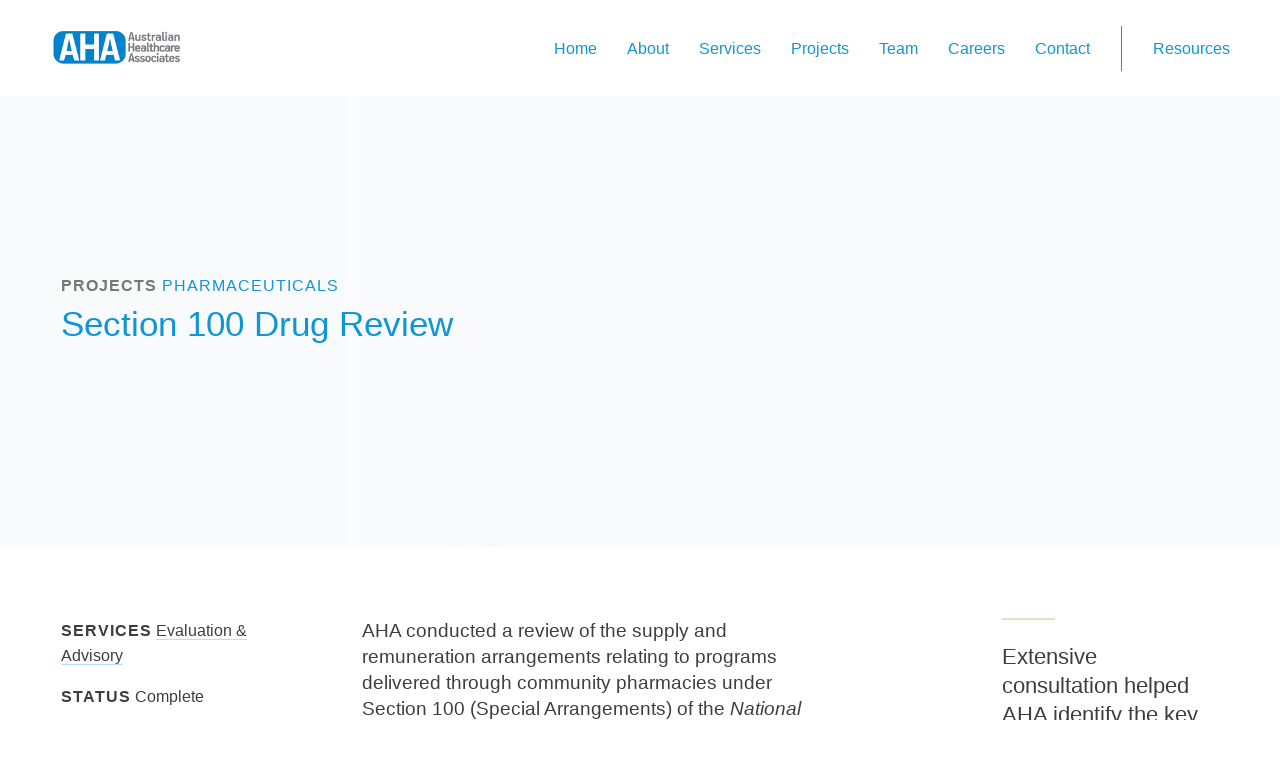

--- FILE ---
content_type: text/html; charset=UTF-8
request_url: https://www.ahaconsulting.com.au/projects/section-100-drug-review/
body_size: 12160
content:
<!doctype html>
<html class="no-js" lang="en">
<head >
<meta charset="utf-8" />
<link rel="shortcut icon" type="image/png" href="https://www.ahaconsulting.com.au/wp-content/themes/aha/img/Favicon-AHA.ico"/>
<meta name="viewport" content="width=device-width, initial-scale=1.0" />
<title>Section 100 Drug Review - Australian Healthcare Associates</title>
    <meta name='robots' content='index, follow, max-image-preview:large, max-snippet:-1, max-video-preview:-1' />

	<!-- This site is optimized with the Yoast SEO plugin v26.7 - https://yoast.com/wordpress/plugins/seo/ -->
	<link rel="canonical" href="https://www.ahaconsulting.com.au/projects/section-100-drug-review/" />
	<meta property="og:locale" content="en_US" />
	<meta property="og:type" content="article" />
	<meta property="og:title" content="Section 100 Drug Review - Australian Healthcare Associates" />
	<meta property="og:description" content="Section 100 of the National Health Act 1953 helps improve access to essential medicines by providing for certain drugs to be available as pharmaceutical benefits, in addition to those available under normal PBS arrangements or where alternative arrangements are considered more appropriate. The review included the following Section 100 programs: Highly Specialised Drugs (HSD) Program Aboriginal Health [&hellip;]" />
	<meta property="og:url" content="https://www.ahaconsulting.com.au/projects/section-100-drug-review/" />
	<meta property="og:site_name" content="Australian Healthcare Associates" />
	<meta property="article:publisher" content="https://www.facebook.com/australianhealthcareassociates/" />
	<meta property="article:modified_time" content="2018-10-29T16:00:54+00:00" />
	<meta property="og:image" content="https://www.ahaconsulting.com.au/wp-content/uploads/2018/09/AHA_Initials_FB_Logo_600x600_Circular.png" />
	<meta property="og:image:width" content="600" />
	<meta property="og:image:height" content="600" />
	<meta property="og:image:type" content="image/png" />
	<meta name="twitter:card" content="summary_large_image" />
	<meta name="twitter:site" content="@AusHealthAssoc" />
	<meta name="twitter:label1" content="Est. reading time" />
	<meta name="twitter:data1" content="1 minute" />
	<script type="application/ld+json" class="yoast-schema-graph">{"@context":"https://schema.org","@graph":[{"@type":"WebPage","@id":"https://www.ahaconsulting.com.au/projects/section-100-drug-review/","url":"https://www.ahaconsulting.com.au/projects/section-100-drug-review/","name":"Section 100 Drug Review - Australian Healthcare Associates","isPartOf":{"@id":"https://www.ahaconsulting.com.au/#website"},"datePublished":"2015-04-15T08:30:48+00:00","dateModified":"2018-10-29T16:00:54+00:00","breadcrumb":{"@id":"https://www.ahaconsulting.com.au/projects/section-100-drug-review/#breadcrumb"},"inLanguage":"en-AU","potentialAction":[{"@type":"ReadAction","target":["https://www.ahaconsulting.com.au/projects/section-100-drug-review/"]}]},{"@type":"BreadcrumbList","@id":"https://www.ahaconsulting.com.au/projects/section-100-drug-review/#breadcrumb","itemListElement":[{"@type":"ListItem","position":1,"name":"Home","item":"https://www.ahaconsulting.com.au/"},{"@type":"ListItem","position":2,"name":"Section 100 Drug Review"}]},{"@type":"WebSite","@id":"https://www.ahaconsulting.com.au/#website","url":"https://www.ahaconsulting.com.au/","name":"AHA Consulting","description":"Australia&#039;s largest health and human services consulting firm","publisher":{"@id":"https://www.ahaconsulting.com.au/#organization"},"potentialAction":[{"@type":"SearchAction","target":{"@type":"EntryPoint","urlTemplate":"https://www.ahaconsulting.com.au/?s={search_term_string}"},"query-input":{"@type":"PropertyValueSpecification","valueRequired":true,"valueName":"search_term_string"}}],"inLanguage":"en-AU"},{"@type":"Organization","@id":"https://www.ahaconsulting.com.au/#organization","name":"AHA Australian Healthcare Associates","url":"https://www.ahaconsulting.com.au/","logo":{"@type":"ImageObject","inLanguage":"en-AU","@id":"https://www.ahaconsulting.com.au/#/schema/logo/image/","url":"https://www.ahaconsulting.com.au/wp-content/uploads/2016/02/aha_sig_img.jpg","contentUrl":"https://www.ahaconsulting.com.au/wp-content/uploads/2016/02/aha_sig_img.jpg","width":2110,"height":222,"caption":"AHA Australian Healthcare Associates"},"image":{"@id":"https://www.ahaconsulting.com.au/#/schema/logo/image/"},"sameAs":["https://www.facebook.com/australianhealthcareassociates/","https://x.com/AusHealthAssoc","https://www.instagram.com/ahaconsulting/","https://www.linkedin.com/company/australian-healthcare-associates/"]}]}</script>
	<!-- / Yoast SEO plugin. -->


<link rel='dns-prefetch' href='//www.ahaconsulting.com.au' />
<link rel='dns-prefetch' href='//ws.sharethis.com' />
<link rel='dns-prefetch' href='//cloud.typography.com' />
<link rel="alternate" title="oEmbed (JSON)" type="application/json+oembed" href="https://www.ahaconsulting.com.au/wp-json/oembed/1.0/embed?url=https%3A%2F%2Fwww.ahaconsulting.com.au%2Fprojects%2Fsection-100-drug-review%2F" />
<link rel="alternate" title="oEmbed (XML)" type="text/xml+oembed" href="https://www.ahaconsulting.com.au/wp-json/oembed/1.0/embed?url=https%3A%2F%2Fwww.ahaconsulting.com.au%2Fprojects%2Fsection-100-drug-review%2F&#038;format=xml" />
		<!-- This site uses the Google Analytics by MonsterInsights plugin v9.11.1 - Using Analytics tracking - https://www.monsterinsights.com/ -->
							<script src="//www.googletagmanager.com/gtag/js?id=G-3TDD1QRBEV"  data-cfasync="false" data-wpfc-render="false" type="text/javascript" async></script>
			<script data-cfasync="false" data-wpfc-render="false" type="text/javascript">
				var mi_version = '9.11.1';
				var mi_track_user = true;
				var mi_no_track_reason = '';
								var MonsterInsightsDefaultLocations = {"page_location":"https:\/\/www.ahaconsulting.com.au\/projects\/section-100-drug-review\/"};
								if ( typeof MonsterInsightsPrivacyGuardFilter === 'function' ) {
					var MonsterInsightsLocations = (typeof MonsterInsightsExcludeQuery === 'object') ? MonsterInsightsPrivacyGuardFilter( MonsterInsightsExcludeQuery ) : MonsterInsightsPrivacyGuardFilter( MonsterInsightsDefaultLocations );
				} else {
					var MonsterInsightsLocations = (typeof MonsterInsightsExcludeQuery === 'object') ? MonsterInsightsExcludeQuery : MonsterInsightsDefaultLocations;
				}

								var disableStrs = [
										'ga-disable-G-3TDD1QRBEV',
									];

				/* Function to detect opted out users */
				function __gtagTrackerIsOptedOut() {
					for (var index = 0; index < disableStrs.length; index++) {
						if (document.cookie.indexOf(disableStrs[index] + '=true') > -1) {
							return true;
						}
					}

					return false;
				}

				/* Disable tracking if the opt-out cookie exists. */
				if (__gtagTrackerIsOptedOut()) {
					for (var index = 0; index < disableStrs.length; index++) {
						window[disableStrs[index]] = true;
					}
				}

				/* Opt-out function */
				function __gtagTrackerOptout() {
					for (var index = 0; index < disableStrs.length; index++) {
						document.cookie = disableStrs[index] + '=true; expires=Thu, 31 Dec 2099 23:59:59 UTC; path=/';
						window[disableStrs[index]] = true;
					}
				}

				if ('undefined' === typeof gaOptout) {
					function gaOptout() {
						__gtagTrackerOptout();
					}
				}
								window.dataLayer = window.dataLayer || [];

				window.MonsterInsightsDualTracker = {
					helpers: {},
					trackers: {},
				};
				if (mi_track_user) {
					function __gtagDataLayer() {
						dataLayer.push(arguments);
					}

					function __gtagTracker(type, name, parameters) {
						if (!parameters) {
							parameters = {};
						}

						if (parameters.send_to) {
							__gtagDataLayer.apply(null, arguments);
							return;
						}

						if (type === 'event') {
														parameters.send_to = monsterinsights_frontend.v4_id;
							var hookName = name;
							if (typeof parameters['event_category'] !== 'undefined') {
								hookName = parameters['event_category'] + ':' + name;
							}

							if (typeof MonsterInsightsDualTracker.trackers[hookName] !== 'undefined') {
								MonsterInsightsDualTracker.trackers[hookName](parameters);
							} else {
								__gtagDataLayer('event', name, parameters);
							}
							
						} else {
							__gtagDataLayer.apply(null, arguments);
						}
					}

					__gtagTracker('js', new Date());
					__gtagTracker('set', {
						'developer_id.dZGIzZG': true,
											});
					if ( MonsterInsightsLocations.page_location ) {
						__gtagTracker('set', MonsterInsightsLocations);
					}
										__gtagTracker('config', 'G-3TDD1QRBEV', {"forceSSL":"true","link_attribution":"true"} );
										window.gtag = __gtagTracker;										(function () {
						/* https://developers.google.com/analytics/devguides/collection/analyticsjs/ */
						/* ga and __gaTracker compatibility shim. */
						var noopfn = function () {
							return null;
						};
						var newtracker = function () {
							return new Tracker();
						};
						var Tracker = function () {
							return null;
						};
						var p = Tracker.prototype;
						p.get = noopfn;
						p.set = noopfn;
						p.send = function () {
							var args = Array.prototype.slice.call(arguments);
							args.unshift('send');
							__gaTracker.apply(null, args);
						};
						var __gaTracker = function () {
							var len = arguments.length;
							if (len === 0) {
								return;
							}
							var f = arguments[len - 1];
							if (typeof f !== 'object' || f === null || typeof f.hitCallback !== 'function') {
								if ('send' === arguments[0]) {
									var hitConverted, hitObject = false, action;
									if ('event' === arguments[1]) {
										if ('undefined' !== typeof arguments[3]) {
											hitObject = {
												'eventAction': arguments[3],
												'eventCategory': arguments[2],
												'eventLabel': arguments[4],
												'value': arguments[5] ? arguments[5] : 1,
											}
										}
									}
									if ('pageview' === arguments[1]) {
										if ('undefined' !== typeof arguments[2]) {
											hitObject = {
												'eventAction': 'page_view',
												'page_path': arguments[2],
											}
										}
									}
									if (typeof arguments[2] === 'object') {
										hitObject = arguments[2];
									}
									if (typeof arguments[5] === 'object') {
										Object.assign(hitObject, arguments[5]);
									}
									if ('undefined' !== typeof arguments[1].hitType) {
										hitObject = arguments[1];
										if ('pageview' === hitObject.hitType) {
											hitObject.eventAction = 'page_view';
										}
									}
									if (hitObject) {
										action = 'timing' === arguments[1].hitType ? 'timing_complete' : hitObject.eventAction;
										hitConverted = mapArgs(hitObject);
										__gtagTracker('event', action, hitConverted);
									}
								}
								return;
							}

							function mapArgs(args) {
								var arg, hit = {};
								var gaMap = {
									'eventCategory': 'event_category',
									'eventAction': 'event_action',
									'eventLabel': 'event_label',
									'eventValue': 'event_value',
									'nonInteraction': 'non_interaction',
									'timingCategory': 'event_category',
									'timingVar': 'name',
									'timingValue': 'value',
									'timingLabel': 'event_label',
									'page': 'page_path',
									'location': 'page_location',
									'title': 'page_title',
									'referrer' : 'page_referrer',
								};
								for (arg in args) {
																		if (!(!args.hasOwnProperty(arg) || !gaMap.hasOwnProperty(arg))) {
										hit[gaMap[arg]] = args[arg];
									} else {
										hit[arg] = args[arg];
									}
								}
								return hit;
							}

							try {
								f.hitCallback();
							} catch (ex) {
							}
						};
						__gaTracker.create = newtracker;
						__gaTracker.getByName = newtracker;
						__gaTracker.getAll = function () {
							return [];
						};
						__gaTracker.remove = noopfn;
						__gaTracker.loaded = true;
						window['__gaTracker'] = __gaTracker;
					})();
									} else {
										console.log("");
					(function () {
						function __gtagTracker() {
							return null;
						}

						window['__gtagTracker'] = __gtagTracker;
						window['gtag'] = __gtagTracker;
					})();
									}
			</script>
							<!-- / Google Analytics by MonsterInsights -->
		<style id='wp-img-auto-sizes-contain-inline-css' type='text/css'>
img:is([sizes=auto i],[sizes^="auto," i]){contain-intrinsic-size:3000px 1500px}
/*# sourceURL=wp-img-auto-sizes-contain-inline-css */
</style>
<style id='wp-emoji-styles-inline-css' type='text/css'>

	img.wp-smiley, img.emoji {
		display: inline !important;
		border: none !important;
		box-shadow: none !important;
		height: 1em !important;
		width: 1em !important;
		margin: 0 0.07em !important;
		vertical-align: -0.1em !important;
		background: none !important;
		padding: 0 !important;
	}
/*# sourceURL=wp-emoji-styles-inline-css */
</style>
<style id='wp-block-library-inline-css' type='text/css'>
:root{--wp-block-synced-color:#7a00df;--wp-block-synced-color--rgb:122,0,223;--wp-bound-block-color:var(--wp-block-synced-color);--wp-editor-canvas-background:#ddd;--wp-admin-theme-color:#007cba;--wp-admin-theme-color--rgb:0,124,186;--wp-admin-theme-color-darker-10:#006ba1;--wp-admin-theme-color-darker-10--rgb:0,107,160.5;--wp-admin-theme-color-darker-20:#005a87;--wp-admin-theme-color-darker-20--rgb:0,90,135;--wp-admin-border-width-focus:2px}@media (min-resolution:192dpi){:root{--wp-admin-border-width-focus:1.5px}}.wp-element-button{cursor:pointer}:root .has-very-light-gray-background-color{background-color:#eee}:root .has-very-dark-gray-background-color{background-color:#313131}:root .has-very-light-gray-color{color:#eee}:root .has-very-dark-gray-color{color:#313131}:root .has-vivid-green-cyan-to-vivid-cyan-blue-gradient-background{background:linear-gradient(135deg,#00d084,#0693e3)}:root .has-purple-crush-gradient-background{background:linear-gradient(135deg,#34e2e4,#4721fb 50%,#ab1dfe)}:root .has-hazy-dawn-gradient-background{background:linear-gradient(135deg,#faaca8,#dad0ec)}:root .has-subdued-olive-gradient-background{background:linear-gradient(135deg,#fafae1,#67a671)}:root .has-atomic-cream-gradient-background{background:linear-gradient(135deg,#fdd79a,#004a59)}:root .has-nightshade-gradient-background{background:linear-gradient(135deg,#330968,#31cdcf)}:root .has-midnight-gradient-background{background:linear-gradient(135deg,#020381,#2874fc)}:root{--wp--preset--font-size--normal:16px;--wp--preset--font-size--huge:42px}.has-regular-font-size{font-size:1em}.has-larger-font-size{font-size:2.625em}.has-normal-font-size{font-size:var(--wp--preset--font-size--normal)}.has-huge-font-size{font-size:var(--wp--preset--font-size--huge)}.has-text-align-center{text-align:center}.has-text-align-left{text-align:left}.has-text-align-right{text-align:right}.has-fit-text{white-space:nowrap!important}#end-resizable-editor-section{display:none}.aligncenter{clear:both}.items-justified-left{justify-content:flex-start}.items-justified-center{justify-content:center}.items-justified-right{justify-content:flex-end}.items-justified-space-between{justify-content:space-between}.screen-reader-text{border:0;clip-path:inset(50%);height:1px;margin:-1px;overflow:hidden;padding:0;position:absolute;width:1px;word-wrap:normal!important}.screen-reader-text:focus{background-color:#ddd;clip-path:none;color:#444;display:block;font-size:1em;height:auto;left:5px;line-height:normal;padding:15px 23px 14px;text-decoration:none;top:5px;width:auto;z-index:100000}html :where(.has-border-color){border-style:solid}html :where([style*=border-top-color]){border-top-style:solid}html :where([style*=border-right-color]){border-right-style:solid}html :where([style*=border-bottom-color]){border-bottom-style:solid}html :where([style*=border-left-color]){border-left-style:solid}html :where([style*=border-width]){border-style:solid}html :where([style*=border-top-width]){border-top-style:solid}html :where([style*=border-right-width]){border-right-style:solid}html :where([style*=border-bottom-width]){border-bottom-style:solid}html :where([style*=border-left-width]){border-left-style:solid}html :where(img[class*=wp-image-]){height:auto;max-width:100%}:where(figure){margin:0 0 1em}html :where(.is-position-sticky){--wp-admin--admin-bar--position-offset:var(--wp-admin--admin-bar--height,0px)}@media screen and (max-width:600px){html :where(.is-position-sticky){--wp-admin--admin-bar--position-offset:0px}}

/*# sourceURL=wp-block-library-inline-css */
</style><style id='global-styles-inline-css' type='text/css'>
:root{--wp--preset--aspect-ratio--square: 1;--wp--preset--aspect-ratio--4-3: 4/3;--wp--preset--aspect-ratio--3-4: 3/4;--wp--preset--aspect-ratio--3-2: 3/2;--wp--preset--aspect-ratio--2-3: 2/3;--wp--preset--aspect-ratio--16-9: 16/9;--wp--preset--aspect-ratio--9-16: 9/16;--wp--preset--color--black: #000000;--wp--preset--color--cyan-bluish-gray: #abb8c3;--wp--preset--color--white: #ffffff;--wp--preset--color--pale-pink: #f78da7;--wp--preset--color--vivid-red: #cf2e2e;--wp--preset--color--luminous-vivid-orange: #ff6900;--wp--preset--color--luminous-vivid-amber: #fcb900;--wp--preset--color--light-green-cyan: #7bdcb5;--wp--preset--color--vivid-green-cyan: #00d084;--wp--preset--color--pale-cyan-blue: #8ed1fc;--wp--preset--color--vivid-cyan-blue: #0693e3;--wp--preset--color--vivid-purple: #9b51e0;--wp--preset--gradient--vivid-cyan-blue-to-vivid-purple: linear-gradient(135deg,rgb(6,147,227) 0%,rgb(155,81,224) 100%);--wp--preset--gradient--light-green-cyan-to-vivid-green-cyan: linear-gradient(135deg,rgb(122,220,180) 0%,rgb(0,208,130) 100%);--wp--preset--gradient--luminous-vivid-amber-to-luminous-vivid-orange: linear-gradient(135deg,rgb(252,185,0) 0%,rgb(255,105,0) 100%);--wp--preset--gradient--luminous-vivid-orange-to-vivid-red: linear-gradient(135deg,rgb(255,105,0) 0%,rgb(207,46,46) 100%);--wp--preset--gradient--very-light-gray-to-cyan-bluish-gray: linear-gradient(135deg,rgb(238,238,238) 0%,rgb(169,184,195) 100%);--wp--preset--gradient--cool-to-warm-spectrum: linear-gradient(135deg,rgb(74,234,220) 0%,rgb(151,120,209) 20%,rgb(207,42,186) 40%,rgb(238,44,130) 60%,rgb(251,105,98) 80%,rgb(254,248,76) 100%);--wp--preset--gradient--blush-light-purple: linear-gradient(135deg,rgb(255,206,236) 0%,rgb(152,150,240) 100%);--wp--preset--gradient--blush-bordeaux: linear-gradient(135deg,rgb(254,205,165) 0%,rgb(254,45,45) 50%,rgb(107,0,62) 100%);--wp--preset--gradient--luminous-dusk: linear-gradient(135deg,rgb(255,203,112) 0%,rgb(199,81,192) 50%,rgb(65,88,208) 100%);--wp--preset--gradient--pale-ocean: linear-gradient(135deg,rgb(255,245,203) 0%,rgb(182,227,212) 50%,rgb(51,167,181) 100%);--wp--preset--gradient--electric-grass: linear-gradient(135deg,rgb(202,248,128) 0%,rgb(113,206,126) 100%);--wp--preset--gradient--midnight: linear-gradient(135deg,rgb(2,3,129) 0%,rgb(40,116,252) 100%);--wp--preset--font-size--small: 13px;--wp--preset--font-size--medium: 20px;--wp--preset--font-size--large: 36px;--wp--preset--font-size--x-large: 42px;--wp--preset--spacing--20: 0.44rem;--wp--preset--spacing--30: 0.67rem;--wp--preset--spacing--40: 1rem;--wp--preset--spacing--50: 1.5rem;--wp--preset--spacing--60: 2.25rem;--wp--preset--spacing--70: 3.38rem;--wp--preset--spacing--80: 5.06rem;--wp--preset--shadow--natural: 6px 6px 9px rgba(0, 0, 0, 0.2);--wp--preset--shadow--deep: 12px 12px 50px rgba(0, 0, 0, 0.4);--wp--preset--shadow--sharp: 6px 6px 0px rgba(0, 0, 0, 0.2);--wp--preset--shadow--outlined: 6px 6px 0px -3px rgb(255, 255, 255), 6px 6px rgb(0, 0, 0);--wp--preset--shadow--crisp: 6px 6px 0px rgb(0, 0, 0);}:where(.is-layout-flex){gap: 0.5em;}:where(.is-layout-grid){gap: 0.5em;}body .is-layout-flex{display: flex;}.is-layout-flex{flex-wrap: wrap;align-items: center;}.is-layout-flex > :is(*, div){margin: 0;}body .is-layout-grid{display: grid;}.is-layout-grid > :is(*, div){margin: 0;}:where(.wp-block-columns.is-layout-flex){gap: 2em;}:where(.wp-block-columns.is-layout-grid){gap: 2em;}:where(.wp-block-post-template.is-layout-flex){gap: 1.25em;}:where(.wp-block-post-template.is-layout-grid){gap: 1.25em;}.has-black-color{color: var(--wp--preset--color--black) !important;}.has-cyan-bluish-gray-color{color: var(--wp--preset--color--cyan-bluish-gray) !important;}.has-white-color{color: var(--wp--preset--color--white) !important;}.has-pale-pink-color{color: var(--wp--preset--color--pale-pink) !important;}.has-vivid-red-color{color: var(--wp--preset--color--vivid-red) !important;}.has-luminous-vivid-orange-color{color: var(--wp--preset--color--luminous-vivid-orange) !important;}.has-luminous-vivid-amber-color{color: var(--wp--preset--color--luminous-vivid-amber) !important;}.has-light-green-cyan-color{color: var(--wp--preset--color--light-green-cyan) !important;}.has-vivid-green-cyan-color{color: var(--wp--preset--color--vivid-green-cyan) !important;}.has-pale-cyan-blue-color{color: var(--wp--preset--color--pale-cyan-blue) !important;}.has-vivid-cyan-blue-color{color: var(--wp--preset--color--vivid-cyan-blue) !important;}.has-vivid-purple-color{color: var(--wp--preset--color--vivid-purple) !important;}.has-black-background-color{background-color: var(--wp--preset--color--black) !important;}.has-cyan-bluish-gray-background-color{background-color: var(--wp--preset--color--cyan-bluish-gray) !important;}.has-white-background-color{background-color: var(--wp--preset--color--white) !important;}.has-pale-pink-background-color{background-color: var(--wp--preset--color--pale-pink) !important;}.has-vivid-red-background-color{background-color: var(--wp--preset--color--vivid-red) !important;}.has-luminous-vivid-orange-background-color{background-color: var(--wp--preset--color--luminous-vivid-orange) !important;}.has-luminous-vivid-amber-background-color{background-color: var(--wp--preset--color--luminous-vivid-amber) !important;}.has-light-green-cyan-background-color{background-color: var(--wp--preset--color--light-green-cyan) !important;}.has-vivid-green-cyan-background-color{background-color: var(--wp--preset--color--vivid-green-cyan) !important;}.has-pale-cyan-blue-background-color{background-color: var(--wp--preset--color--pale-cyan-blue) !important;}.has-vivid-cyan-blue-background-color{background-color: var(--wp--preset--color--vivid-cyan-blue) !important;}.has-vivid-purple-background-color{background-color: var(--wp--preset--color--vivid-purple) !important;}.has-black-border-color{border-color: var(--wp--preset--color--black) !important;}.has-cyan-bluish-gray-border-color{border-color: var(--wp--preset--color--cyan-bluish-gray) !important;}.has-white-border-color{border-color: var(--wp--preset--color--white) !important;}.has-pale-pink-border-color{border-color: var(--wp--preset--color--pale-pink) !important;}.has-vivid-red-border-color{border-color: var(--wp--preset--color--vivid-red) !important;}.has-luminous-vivid-orange-border-color{border-color: var(--wp--preset--color--luminous-vivid-orange) !important;}.has-luminous-vivid-amber-border-color{border-color: var(--wp--preset--color--luminous-vivid-amber) !important;}.has-light-green-cyan-border-color{border-color: var(--wp--preset--color--light-green-cyan) !important;}.has-vivid-green-cyan-border-color{border-color: var(--wp--preset--color--vivid-green-cyan) !important;}.has-pale-cyan-blue-border-color{border-color: var(--wp--preset--color--pale-cyan-blue) !important;}.has-vivid-cyan-blue-border-color{border-color: var(--wp--preset--color--vivid-cyan-blue) !important;}.has-vivid-purple-border-color{border-color: var(--wp--preset--color--vivid-purple) !important;}.has-vivid-cyan-blue-to-vivid-purple-gradient-background{background: var(--wp--preset--gradient--vivid-cyan-blue-to-vivid-purple) !important;}.has-light-green-cyan-to-vivid-green-cyan-gradient-background{background: var(--wp--preset--gradient--light-green-cyan-to-vivid-green-cyan) !important;}.has-luminous-vivid-amber-to-luminous-vivid-orange-gradient-background{background: var(--wp--preset--gradient--luminous-vivid-amber-to-luminous-vivid-orange) !important;}.has-luminous-vivid-orange-to-vivid-red-gradient-background{background: var(--wp--preset--gradient--luminous-vivid-orange-to-vivid-red) !important;}.has-very-light-gray-to-cyan-bluish-gray-gradient-background{background: var(--wp--preset--gradient--very-light-gray-to-cyan-bluish-gray) !important;}.has-cool-to-warm-spectrum-gradient-background{background: var(--wp--preset--gradient--cool-to-warm-spectrum) !important;}.has-blush-light-purple-gradient-background{background: var(--wp--preset--gradient--blush-light-purple) !important;}.has-blush-bordeaux-gradient-background{background: var(--wp--preset--gradient--blush-bordeaux) !important;}.has-luminous-dusk-gradient-background{background: var(--wp--preset--gradient--luminous-dusk) !important;}.has-pale-ocean-gradient-background{background: var(--wp--preset--gradient--pale-ocean) !important;}.has-electric-grass-gradient-background{background: var(--wp--preset--gradient--electric-grass) !important;}.has-midnight-gradient-background{background: var(--wp--preset--gradient--midnight) !important;}.has-small-font-size{font-size: var(--wp--preset--font-size--small) !important;}.has-medium-font-size{font-size: var(--wp--preset--font-size--medium) !important;}.has-large-font-size{font-size: var(--wp--preset--font-size--large) !important;}.has-x-large-font-size{font-size: var(--wp--preset--font-size--x-large) !important;}
/*# sourceURL=global-styles-inline-css */
</style>

<style id='classic-theme-styles-inline-css' type='text/css'>
/*! This file is auto-generated */
.wp-block-button__link{color:#fff;background-color:#32373c;border-radius:9999px;box-shadow:none;text-decoration:none;padding:calc(.667em + 2px) calc(1.333em + 2px);font-size:1.125em}.wp-block-file__button{background:#32373c;color:#fff;text-decoration:none}
/*# sourceURL=/wp-includes/css/classic-themes.min.css */
</style>
<link rel='stylesheet' id='foundation-css' href='https://www.ahaconsulting.com.au/wp-content/themes/aha/css/foundation.css?v=1&#038;ver=6.9' type='text/css' media='all' />
<link rel='stylesheet' id='style-css' href='https://www.ahaconsulting.com.au/wp-content/themes/aha/css/style.css?v=6&#038;ver=6.9' type='text/css' media='all' />
<link rel='stylesheet' id='cloudfonts-css' href='https://cloud.typography.com/7890292/747486/css/fonts.css?ver=6.9' type='text/css' media='all' />
<link rel='stylesheet' id='jquerytable-css' href='https://www.ahaconsulting.com.au/wp-content/themes/aha/css/jquery.dataTables.css?ver=6.9' type='text/css' media='all' />
<link rel='stylesheet' id='bone-css-css' href='https://www.ahaconsulting.com.au/wp-content/themes/aha/public/styles/bone-min.css?ver=6.9' type='text/css' media='all' />
<link rel='stylesheet' id='cowboy-css' href='https://www.ahaconsulting.com.au/wp-content/themes/aha/public/styles/cowboy.css?ver=6.9' type='text/css' media='all' />
<script type="text/javascript" src="https://www.ahaconsulting.com.au/wp-content/plugins/google-analytics-for-wordpress/assets/js/frontend-gtag.min.js?ver=9.11.1" id="monsterinsights-frontend-script-js" async="async" data-wp-strategy="async"></script>
<script data-cfasync="false" data-wpfc-render="false" type="text/javascript" id='monsterinsights-frontend-script-js-extra'>/* <![CDATA[ */
var monsterinsights_frontend = {"js_events_tracking":"true","download_extensions":"doc,pdf,ppt,zip,xls,docx,pptx,xlsx","inbound_paths":"[]","home_url":"https:\/\/www.ahaconsulting.com.au","hash_tracking":"false","v4_id":"G-3TDD1QRBEV"};/* ]]> */
</script>
<script type="text/javascript" src="https://www.ahaconsulting.com.au/wp-includes/js/jquery/jquery.min.js?ver=3.7.1" id="jquery-core-js"></script>
<script type="text/javascript" src="https://www.ahaconsulting.com.au/wp-includes/js/jquery/jquery-migrate.min.js?ver=3.4.1" id="jquery-migrate-js"></script>
<script id='st_insights_js' type="text/javascript" src="https://ws.sharethis.com/button/st_insights.js?publisher=eba0f3ba-f9ab-408c-bc68-c28af5afe749&amp;product=feather&amp;ver=1763336144" id="feather-sharethis-js"></script>
<script type="text/javascript" src="https://www.ahaconsulting.com.au/wp-content/themes/aha/public/scripts/bone-min.js?ver=6.9" id="bone-js-js"></script>
<link rel="https://api.w.org/" href="https://www.ahaconsulting.com.au/wp-json/" /><link rel="EditURI" type="application/rsd+xml" title="RSD" href="https://www.ahaconsulting.com.au/xmlrpc.php?rsd" />
<meta name="generator" content="WordPress 6.9" />
<link rel='shortlink' href='https://www.ahaconsulting.com.au/?p=2641' />

<style type="text/css"></style>
<style>
.synved-social-resolution-single {
display: inline-block;
}
.synved-social-resolution-normal {
display: inline-block;
}
.synved-social-resolution-hidef {
display: none;
}

@media only screen and (min--moz-device-pixel-ratio: 2),
only screen and (-o-min-device-pixel-ratio: 2/1),
only screen and (-webkit-min-device-pixel-ratio: 2),
only screen and (min-device-pixel-ratio: 2),
only screen and (min-resolution: 2dppx),
only screen and (min-resolution: 192dpi) {
	.synved-social-resolution-normal {
	display: none;
	}
	.synved-social-resolution-hidef {
	display: inline-block;
	}
}
</style><link rel="icon" href="https://www.ahaconsulting.com.au/wp-content/uploads/2018/09/cropped-AHA_Initials_FB_Logo_600x600_Circular-32x32.png" sizes="32x32" />
<link rel="icon" href="https://www.ahaconsulting.com.au/wp-content/uploads/2018/09/cropped-AHA_Initials_FB_Logo_600x600_Circular-192x192.png" sizes="192x192" />
<link rel="apple-touch-icon" href="https://www.ahaconsulting.com.au/wp-content/uploads/2018/09/cropped-AHA_Initials_FB_Logo_600x600_Circular-180x180.png" />
<meta name="msapplication-TileImage" content="https://www.ahaconsulting.com.au/wp-content/uploads/2018/09/cropped-AHA_Initials_FB_Logo_600x600_Circular-270x270.png" />
	
	<!-- Facebook Pixel Code -->
<script>
!function(f,b,e,v,n,t,s)
{if(f.fbq)return;n=f.fbq=function(){n.callMethod?
n.callMethod.apply(n,arguments):n.queue.push(arguments)};
if(!f._fbq)f._fbq=n;n.push=n;n.loaded=!0;n.version='2.0';
n.queue=[];t=b.createElement(e);t.async=!0;
t.src=v;s=b.getElementsByTagName(e)[0];
s.parentNode.insertBefore(t,s)}(window,document,'script',
'https://connect.facebook.net/en_US/fbevents.js');
fbq('init', '1876747345972941'); 
fbq('track', 'PageView');
</script>
<noscript>
<img height="1" width="1" 
src="https://www.facebook.com/tr?id=1876747345972941&ev=PageView
&noscript=1"/>
</noscript>
<!-- End Facebook Pixel Code -->

	
 </head>
  <body>


        <div class="fixed header_top">
            <nav class="top-bar" data-topbar role="navigation">
                <ul class="title-area">
                    <li class="name">
                        <h1>
                                                        <a href="https://www.ahaconsulting.com.au">
                                <img src="https://www.ahaconsulting.com.au/wp-content/uploads/2015/03/AHA_Logo_No_Strapline.png" alt="AHA Logo" class="logo-main">
                            </a>
                        </h1>
                    </li>
                    <!-- Remove the class "menu-icon" to get rid of menu icon. Take out "Menu" to just have icon alone -->
                    <li class="toggle-topbar menu-icon"><a href="#"><span>Menu</span></a></li>
                </ul>
                <section class="top-bar-section">
                    <!-- Right Nav Section -->
                      <ul id="menu-header" class="right"><li id="menu-item-4584" class="menu-item menu-item-type-post_type menu-item-object-page menu-item-home menu-item-4584"><a href="https://www.ahaconsulting.com.au/">Home</a></li>
<li id="menu-item-30" class="menu-item menu-item-type-post_type menu-item-object-page menu-item-30"><a href="https://www.ahaconsulting.com.au/about/">About</a></li>
<li id="menu-item-26" class="menu-item menu-item-type-post_type menu-item-object-page menu-item-26"><a href="https://www.ahaconsulting.com.au/services/">Services</a></li>
<li id="menu-item-25" class="menu-item menu-item-type-post_type menu-item-object-page menu-item-25"><a href="https://www.ahaconsulting.com.au/projects/">Projects</a></li>
<li id="menu-item-24" class="menu-item menu-item-type-post_type menu-item-object-page menu-item-24"><a href="https://www.ahaconsulting.com.au/team/">Team</a></li>
<li id="menu-item-5117" class="menu-item menu-item-type-post_type menu-item-object-page menu-item-5117"><a href="https://www.ahaconsulting.com.au/careers/">Careers</a></li>
<li id="menu-item-23" class="menu-item menu-item-type-post_type menu-item-object-page menu-item-23"><a href="https://www.ahaconsulting.com.au/contact/">Contact</a></li>
<li id="menu-item-22" class="border-left menu-item menu-item-type-post_type menu-item-object-page menu-item-22"><a href="https://www.ahaconsulting.com.au/resources/">Resources</a></li>
</ul>                    <!--                  <ul class="right">
                                            <li><a href="about.html">About</a></li>
                                            <li><a href="services.html">Services</a></li>
                                            <li><a href="projects.html">Projects</a></li>
                                            <li><a href="team.html">Team</a></li>
                                            <li><a href="contact.html">Contact</a></li>
                                            <li class="border-left"><a href="resources.html">Resources</a></li>
                                        </ul>-->
                </section>
            </nav>
        </div> <section class="hero project-detail-hero desktop_bnr_home" style='background-image:url("https://www.ahaconsulting.com.au/wp-content/themes/aha/img/gradient-feather.png")'>
        <div class="row">  
            <div class="small-12 medium-9 large-6 columns" >
                <h2>Projects<span class="project-tags">&nbsp<a href="https://www.ahaconsulting.com.au/archives/?sector=pharmaceuticals">Pharmaceuticals</a></span></h2>
                <h1>Section 100 Drug Review</h1>
                <div class="stats_main">
                    <div class="staff_inner table-parent">
                                            </div>
                </div>
            </div>
        </div>
    </section>

 <section class="hero project-detail-hero tab_bnr_home" style='background-image:url("https://www.ahaconsulting.com.au/wp-content/themes/aha/img/gradient-feather.png")'>
        <div class="row">  
            <div class="small-12 medium-9 large-6 columns" >
                <h2>Projects<span class="project-tags">&nbsp<a href="https://www.ahaconsulting.com.au/archives/?sector=pharmaceuticals">Pharmaceuticals</a></span></h2>
                <h1>Section 100 Drug Review</h1>
                <div class="stats_main">
                    <div class="staff_inner table-parent">
                                            </div>
                </div>
            </div>
        </div>
    </section>

    <section class="hero project-detail-hero mobile_bnr_home" style="background-image:url(''),url()">
        <div class="row">  
            <div class="small-12 medium-9 large-6 columns" >
                <h2>Projects<span class="project-tags">&nbsp<a href="https://www.ahaconsulting.com.au/archives/?sector=pharmaceuticals">Pharmaceuticals</a></span></h2>
                <h1>Section 100 Drug Review</h1>
                <div class="stats_main">
                    <div class="staff_inner table-parent">
                                            </div>
                </div>
            </div>
        </div>
    </section>
<section class="three-col project-detail">
    <div class="row">
            <div class="small-12 medium-3 columns">
                <ul class="project-summary">
                    <li class="project-category new-pro">
                        <h3>Services</h3> <p>
                            <a href="https://www.ahaconsulting.com.au/archives/?service=evaluation-advisory">Evaluation &amp; Advisory</a> 
                        </p>
                    </li>
                            <li class="project-status">
                            <h3>Status</h3> <p>Complete</p>
                        </li>
                            <li class="client-name">
                            <h3>Client</h3> <p>Australian Government Department of Health</p>
                        </li>
                            <li class="client-name">
                            <h3>Jurisdiction</h3> <p>Australia</p>
                        </li>
                    </ul>
            </div>
            <div class="small-12 medium-9 large-6 columns text-half">
    <p class="intro">AHA conducted a review of the supply and remuneration arrangements relating to programs delivered through community pharmacies under Section 100</a> (Special Arrangements) of the <em>National Health Act 1953</em>, including how these arrangements impact on community pharmacy.</p><p><a href="https://www.legislation.gov.au/Details/C2018C00410">Section 100</a> of the <a href="https://www.legislation.gov.au/Details/C2018C00410/Html/Text"><em>National Health Act 1953</em></a> helps improve access to essential medicines by providing for certain drugs to be available as pharmaceutical benefits, in addition to those available under normal PBS arrangements or where alternative arrangements are considered more appropriate.</p>
<p>The review included the following Section 100 programs:</p>
<ul>
<li>Highly Specialised Drugs (HSD) Program</li>
<li>Aboriginal Health Services Remote Access (AHSRA) Program</li>
<li>Opiate Dependence Treatment (ODT) Program</li>
<li>Special Authority (SA) Program</li>
<li>Continuing Medication (CM) Program.</li>
</ul>
<p>The review was funded by the Australian Government and formed part of the Fourth Community Pharmacy Agreement, implemented by the Agreement Consultative Committee (ACC). The ACC is made up of eight members; four each from the Pharmacy Guild of Australia and the Department.</p>
<p>The review aimed to:</p>
<ul>
<li>Examine the existing supply and remuneration arrangements for drugs listed under <a href="https://www.legislation.gov.au/Details/C2018C00410">Section 100</a> of the <em>National Health Act 1953</em> programs and provided through community pharmacies</li>
<li>Assess the effectiveness and efficiency of the arrangements as they related to community pharmacy</li>
<li>Identify the impact of the supply and remuneration arrangements on community pharmacy</li>
<li>Develop options to address any identified impact of the current supply and remuneration arrangements on community pharmacy.</li>
</ul>
<p>The review involved extensive consultation and involvement of stakeholders to identify the key issues for each program and to formulate options to address these issues.</p>
            </div>

            <div class="small-12 medium-3 columns desktop">
                <div class="quote-line"></div>
                <blockquote>Extensive consultation helped AHA identify the key issues for each program and formulate options to address these issues</blockquote>
                <div class="quote-line"></div>
            </div>
    </div>
</section>
<footer>
    <div class="row">
        <div class="small-12 columns">
            <h4>AHA specialises in</h4>
        </div>
        <div class="small-12 medium-3 columns">
            <div class="footer_menu_col"><div class="menu-footer-left-menu-container"><ul id="menu-footer-left-menu" class="menu"><li id="menu-item-611" class="menu-item menu-item-type-custom menu-item-object-custom menu-item-611"><a href="https://www.ahaconsulting.com.au/archives/?sector=aged-care">Aged Care</a></li>
<li id="menu-item-613" class="menu-item menu-item-type-custom menu-item-object-custom menu-item-613"><a href="https://www.ahaconsulting.com.au/archives/?sector=blood-organ-donation">Blood &#038; Organ Donation</a></li>
<li id="menu-item-5084" class="menu-item menu-item-type-custom menu-item-object-custom menu-item-5084"><a href="https://www.ahaconsulting.com.au/archives/?sector=chronic-illness">Chronic Illness</a></li>
<li id="menu-item-7224" class="menu-item menu-item-type-custom menu-item-object-custom menu-item-7224"><a href="https://www.ahaconsulting.com.au/archives/?qr=community%20care">Community Care</a></li>
</ul></div><div class="clear"></div></div>        </div>
        <div class="small-12 medium-3 columns">
            <div class="footer_menu_col"><div class="menu-footer-left-middle-menu-container"><ul id="menu-footer-left-middle-menu" class="menu"><li id="menu-item-616" class="menu-item menu-item-type-custom menu-item-object-custom menu-item-616"><a href="https://www.ahaconsulting.com.au/archives/?sector=diagnostic-services">Diagnostic Services</a></li>
<li id="menu-item-617" class="menu-item menu-item-type-custom menu-item-object-custom menu-item-617"><a href="https://www.ahaconsulting.com.au/archives/?sector=disability-services">Disability Services</a></li>
<li id="menu-item-5342" class="menu-item menu-item-type-custom menu-item-object-custom menu-item-5342"><a href="https://www.ahaconsulting.com.au/archives/?sector=education-childhood-development">Education &#038; Childhood Development</a></li>
<li id="menu-item-7223" class="menu-item menu-item-type-custom menu-item-object-custom menu-item-7223"><a href="https://www.ahaconsulting.com.au/archives/?qr=First%20Nations">First Nations</a></li>
</ul></div><div class="clear"></div></div>        </div>
        <div class="small-12 medium-3 columns">
            <div class="footer_menu_col"><div class="menu-footer-right-middle-menu-container"><ul id="menu-footer-right-middle-menu" class="menu"><li id="menu-item-619" class="menu-item menu-item-type-custom menu-item-object-custom menu-item-619"><a href="https://www.ahaconsulting.com.au/archives/?sector=hospitals-acute-care">Hospitals &#038; Acute Care</a></li>
<li id="menu-item-621" class="menu-item menu-item-type-custom menu-item-object-custom menu-item-621"><a href="https://www.ahaconsulting.com.au/archives/?sector=mental-health">Mental Health</a></li>
<li id="menu-item-620" class="menu-item menu-item-type-custom menu-item-object-custom menu-item-620"><a href="https://www.ahaconsulting.com.au/archives/?sector=pharmaceuticals">Pharmaceuticals</a></li>
<li id="menu-item-5505" class="menu-item menu-item-type-custom menu-item-object-custom menu-item-5505"><a href="https://www.ahaconsulting.com.au/archives/?sector=primary-care">Primary Care</a></li>
</ul></div><div class="clear"></div></div>        </div>
        <div class="small-12 medium-3 columns">
            <div class="footer_menu_col"><div class="menu-footer-right-menu-container"><ul id="menu-footer-right-menu" class="menu"><li id="menu-item-623" class="menu-item menu-item-type-custom menu-item-object-custom menu-item-623"><a href="https://www.ahaconsulting.com.au/archives/?sector=public-preventative">Public &#038; Preventative Health</a></li>
<li id="menu-item-624" class="menu-item menu-item-type-custom menu-item-object-custom menu-item-624"><a href="https://www.ahaconsulting.com.au/archives/?sector=rural-health">Rural Health</a></li>
<li id="menu-item-5504" class="menu-item menu-item-type-custom menu-item-object-custom menu-item-5504"><a href="https://www.ahaconsulting.com.au/archives/?sector=social-services">Social Services</a></li>
<li id="menu-item-6417" class="menu-item menu-item-type-custom menu-item-object-custom menu-item-6417"><a href="https://www.ahaconsulting.com.au/archives/?sector=Veteran">Veteran Health</a></li>
</ul></div><div class="clear"></div></div>        </div>
    </div>
    <div class="row">
        <hr>
    </div>  	
    <div class="row footer-logo">
        <div class="new_footer_row">
                            <div class="small-12 medium-4 columns">
                    <div class="table-parent">
                        <div class="table-child fot_logo">
                            <a target="_blank" href="https://citationgroup.com.au/certification/iso/iso-9001/"><img src="https://www.ahaconsulting.com.au/wp-content/uploads/2024/09/CitationCertification-ISO9001_sml.png" alt="logo"></a>                        </div>
                        <div class="table-child">   <p>ISO 9001 Quality Management Systems approved company</p></div>
                    </div>
                </div>
                            <div class="small-12 medium-4 columns">
                    <div class="table-parent">
                        <div class="table-child fot_logo">
                            <a target="_blank" href="https://www.aes.asn.au/"><img src="https://www.ahaconsulting.com.au/wp-content/uploads/2019/01/AES_logo2018_155.jpg" alt="logo"></a>                        </div>
                        <div class="table-child">   <p>Member of the Australian Evaluation Society</p></div>
                    </div>
                </div>
                            <div class="small-12 medium-4 columns">
                    <div class="table-parent">
                        <div class="table-child fot_logo">
                            <a target="_blank" href="http://www.aief.com.au/donate/"><img src="https://www.ahaconsulting.com.au/wp-content/uploads/2021/07/AIEF-Logo_.png" alt="logo"></a>                        </div>
                        <div class="table-child">   <p>Founding member of the AIEF’s Nation Changers Syndicate</p></div>
                    </div>
                </div>
                    </div>
    </div>
</footer>
<script type="speculationrules">
{"prefetch":[{"source":"document","where":{"and":[{"href_matches":"/*"},{"not":{"href_matches":["/wp-*.php","/wp-admin/*","/wp-content/uploads/*","/wp-content/*","/wp-content/plugins/*","/wp-content/themes/aha/*","/*\\?(.+)"]}},{"not":{"selector_matches":"a[rel~=\"nofollow\"]"}},{"not":{"selector_matches":".no-prefetch, .no-prefetch a"}}]},"eagerness":"conservative"}]}
</script>
<script type="text/javascript" src="https://www.ahaconsulting.com.au/wp-content/themes/aha/js/foundation.min.js?ver=6.9" id="foundation-js"></script>
<script type="text/javascript" src="//cdn.datatables.net/1.13.11/js/jquery.dataTables.min.js?ver=6.9" id="jquerydata_tables-js"></script>
<script type="text/javascript" src="https://www.ahaconsulting.com.au/wp-content/themes/aha/js/jquery.dataTables.yadcf-new.js?ver=6.9" id="columnfilters-js"></script>
<script type="text/javascript" src="https://www.ahaconsulting.com.au/wp-content/themes/aha/js/vendor/modernizr.js?ver=6.9" id="modernizer-js"></script>
<script type="text/javascript" src="https://www.ahaconsulting.com.au/wp-content/themes/aha/js/custom.js?ver=6.9" id="custom-js"></script>
<script id="wp-emoji-settings" type="application/json">
{"baseUrl":"https://s.w.org/images/core/emoji/17.0.2/72x72/","ext":".png","svgUrl":"https://s.w.org/images/core/emoji/17.0.2/svg/","svgExt":".svg","source":{"concatemoji":"https://www.ahaconsulting.com.au/wp-includes/js/wp-emoji-release.min.js?ver=6.9"}}
</script>
<script type="module">
/* <![CDATA[ */
/*! This file is auto-generated */
const a=JSON.parse(document.getElementById("wp-emoji-settings").textContent),o=(window._wpemojiSettings=a,"wpEmojiSettingsSupports"),s=["flag","emoji"];function i(e){try{var t={supportTests:e,timestamp:(new Date).valueOf()};sessionStorage.setItem(o,JSON.stringify(t))}catch(e){}}function c(e,t,n){e.clearRect(0,0,e.canvas.width,e.canvas.height),e.fillText(t,0,0);t=new Uint32Array(e.getImageData(0,0,e.canvas.width,e.canvas.height).data);e.clearRect(0,0,e.canvas.width,e.canvas.height),e.fillText(n,0,0);const a=new Uint32Array(e.getImageData(0,0,e.canvas.width,e.canvas.height).data);return t.every((e,t)=>e===a[t])}function p(e,t){e.clearRect(0,0,e.canvas.width,e.canvas.height),e.fillText(t,0,0);var n=e.getImageData(16,16,1,1);for(let e=0;e<n.data.length;e++)if(0!==n.data[e])return!1;return!0}function u(e,t,n,a){switch(t){case"flag":return n(e,"\ud83c\udff3\ufe0f\u200d\u26a7\ufe0f","\ud83c\udff3\ufe0f\u200b\u26a7\ufe0f")?!1:!n(e,"\ud83c\udde8\ud83c\uddf6","\ud83c\udde8\u200b\ud83c\uddf6")&&!n(e,"\ud83c\udff4\udb40\udc67\udb40\udc62\udb40\udc65\udb40\udc6e\udb40\udc67\udb40\udc7f","\ud83c\udff4\u200b\udb40\udc67\u200b\udb40\udc62\u200b\udb40\udc65\u200b\udb40\udc6e\u200b\udb40\udc67\u200b\udb40\udc7f");case"emoji":return!a(e,"\ud83e\u1fac8")}return!1}function f(e,t,n,a){let r;const o=(r="undefined"!=typeof WorkerGlobalScope&&self instanceof WorkerGlobalScope?new OffscreenCanvas(300,150):document.createElement("canvas")).getContext("2d",{willReadFrequently:!0}),s=(o.textBaseline="top",o.font="600 32px Arial",{});return e.forEach(e=>{s[e]=t(o,e,n,a)}),s}function r(e){var t=document.createElement("script");t.src=e,t.defer=!0,document.head.appendChild(t)}a.supports={everything:!0,everythingExceptFlag:!0},new Promise(t=>{let n=function(){try{var e=JSON.parse(sessionStorage.getItem(o));if("object"==typeof e&&"number"==typeof e.timestamp&&(new Date).valueOf()<e.timestamp+604800&&"object"==typeof e.supportTests)return e.supportTests}catch(e){}return null}();if(!n){if("undefined"!=typeof Worker&&"undefined"!=typeof OffscreenCanvas&&"undefined"!=typeof URL&&URL.createObjectURL&&"undefined"!=typeof Blob)try{var e="postMessage("+f.toString()+"("+[JSON.stringify(s),u.toString(),c.toString(),p.toString()].join(",")+"));",a=new Blob([e],{type:"text/javascript"});const r=new Worker(URL.createObjectURL(a),{name:"wpTestEmojiSupports"});return void(r.onmessage=e=>{i(n=e.data),r.terminate(),t(n)})}catch(e){}i(n=f(s,u,c,p))}t(n)}).then(e=>{for(const n in e)a.supports[n]=e[n],a.supports.everything=a.supports.everything&&a.supports[n],"flag"!==n&&(a.supports.everythingExceptFlag=a.supports.everythingExceptFlag&&a.supports[n]);var t;a.supports.everythingExceptFlag=a.supports.everythingExceptFlag&&!a.supports.flag,a.supports.everything||((t=a.source||{}).concatemoji?r(t.concatemoji):t.wpemoji&&t.twemoji&&(r(t.twemoji),r(t.wpemoji)))});
//# sourceURL=https://www.ahaconsulting.com.au/wp-includes/js/wp-emoji-loader.min.js
/* ]]> */
</script>
<script>
    jQuery(document).foundation();
<!-- Full height section in project listing -->
    jQuery(window).bind("load", function() {
        if (Modernizr.mq('only screen and (min-width: 640px)')) {
            var height = jQuery(".featured-conatiner").parent().outerHeight();
            console.log(height);
            jQuery(".featured-conatiner").css('height', height);

            
        }
    });
</script>

<script defer src="https://static.cloudflareinsights.com/beacon.min.js/vcd15cbe7772f49c399c6a5babf22c1241717689176015" integrity="sha512-ZpsOmlRQV6y907TI0dKBHq9Md29nnaEIPlkf84rnaERnq6zvWvPUqr2ft8M1aS28oN72PdrCzSjY4U6VaAw1EQ==" data-cf-beacon='{"version":"2024.11.0","token":"43d4ec0db70c4644963114063e08b985","r":1,"server_timing":{"name":{"cfCacheStatus":true,"cfEdge":true,"cfExtPri":true,"cfL4":true,"cfOrigin":true,"cfSpeedBrain":true},"location_startswith":null}}' crossorigin="anonymous"></script>
</body>
</html>

--- FILE ---
content_type: text/css
request_url: https://www.ahaconsulting.com.au/wp-content/themes/aha/css/style.css?v=6&ver=6.9
body_size: 7096
content:
body,h1,.h1,h2,.h2,h3,.h3,h4,.h4,h5,.h5,h6,.h6,p,ul,li,.top-bar-section ul li > a{font-family:'Whitney SSm A','Whitney SSm B',Helvetica,sans-serif;font-weight:400;font-style:normal}
body{font-size:90%}
h1{line-height:1.1;font-size:1.86em}
.home h1{font-size:2.6em}
h2,.h2,h4,.h4,th,.project-summary h3,ol h3{text-transform:uppercase}
h2,.h2,.project-summary h3,h2 .project-tags{font-size:.9rem;font-weight:700;letter-spacing:1px}
h2 span,.h2 span,h3 span,.h3 span,h2 .project-tags{font-weight:400}
h3,.h3,.intro,.ajax{font-size:1rem;font-weight:500}
h3,.h3{font-size:1.2rem}
.project-hightlights h4{text-transform:none;letter-spacing:0}
blockquote,.blockquote{font-size:1.4rem;line-height:1.3;border-left:0;padding:1em 1em 1em 0;margin:0}
.quote-line{width:3em;height:2px;background:rgba(205,189,140,0.5);position:relative}
.gm-title{line-height:20px}
p a,h3 a,h3,.h3,.two-col h2,.two-col .h2,.three-col h2,.three-col .h2,blockquote,.eightytwenty-col .h2,.eightytwenty-col h2,.staff-info p,.resource-info p,.ajax li,h5 a,li a{color:#3e3e3e}
.intro{line-height:1.4}
h4,.h4{font-size:1rem;font-weight:500;letter-spacing:1px}
.hero h2,.hero .h2,.hero h2 a,.hero .project-toggle a:hover,.staff-detail-hero h2,.staff-detail-hero h2 a{color:#777}
p a,h3 a,h5 a,li a,.ajax li a,nav li a,.name a,.name a:hover,footer li a,footer li a:hover,.title-area li a:hover{text-decoration:none;border-bottom:0 solid rgba(17,149,211,0.3);transition:ease 300ms}
p a,h3 a,h5 a,li a{border-bottom:1px solid rgba(17,149,211,0.3);transition:ease 300ms}
p a:hover,h3 a:hover,h5 a:hover,.hero h2 a:hover,nav li a:hover,.hero .project-toggle a{color:#1195d3;text-decoration:none;transition:ease 300ms}
p a:hover,h3 a:hover,h5 a:hover,li a:hover,nav li a:hover{border-bottom:1px solid rgba(17,149,211,1);transition:ease 300ms}
.top-bar-section ul li.current_page_item a{border-bottom:1px solid rgba(17,149,211,1);transition:ease 300ms}
.ajax{margin-left:0}
.ajax li{list-style:none;margin-bottom:1em;position:relative}
.ajax .current-menu-item a{display:inline-block;padding-right:30px;background:url(../img/icons/ic_arrow_blue.svg);background-repeat:no-repeat;background-position:100% 50%}
.ajax-active,li a:hover,.ajax-active a,.staff-detail-hero h2 a:hover{color:#1195d3}
.begin-list{margin-bottom:.5em}
.top-bar,.top-bar-section,.top-bar-section li:not(.has-form) a:not(.button):hover,.top-bar-section li:not(.has-form) a:not(.button),.top-bar.expanded .title-area{background:#fff;color:#1195d3;font-size:1em}
.top-bar .toggle-topbar.menu-icon a span{color:#1195d3}
.top-bar .toggle-topbar.menu-icon a span::after{content:"";position:absolute;display:block;height:0;top:50%;margin-top:-8px;right:.9375rem;box-shadow:0 0 0 1px #1195d3,0 7px 0 1px #1195d3,0 14px 0 1px #1195d3;width:16px}
.top-bar-section li:not(.has-form) a:not(.button):hover,.top-bar-section:hover{text-decoration:none;background:transparent}
nav{padding-top:.6em}
.top-bar{height:4rem;line-height:4rem}
.logo-main{height:2.8125rem}
.top-bar-section ul li{background:#fff}
.top-bar-section ul{padding-bottom:1em;padding-top:1em}
.hero{background-color:#f9fafc;color:#1195d3}
.hero > .row,.full-width > .row{padding-top:4em;padding-bottom:4em}
.blue > .row,.charcoal,footer,.two-col .text-half,.three-col,.staff-detail-hero .row > .column:first-child,.staff-detail-hero .row > .columns:first-child,.staff-detail-hero .row > .column:nth-child(2),.staff-detail-hero .row > .columns:nth-child(2),.eightytwenty-col{padding-top:2em;padding-bottom:1em}
.blue h1,.blue h2,.blue h3,.blue h4,.blue h5,.charcoal h1,.charcoal h2,.charcoal h3,.charcoal h4,.charcoal h5,.blue a,.h2 a{color:#fff}
.hero,.blue,.projects,.full-width{max-width:100%;width:100%}
.full-width,.staff-detail-hero{background:#f9fafc}
.staff-detail-hero .row{padding-top:0;padding-bottom:.9375em}
.staff-detail-hero h3{margin-bottom:1em}
.charcoal{background:#3e3e3e;color:#fff}
.charcoal a{color:#fff}
.blue{color:#fff}
#menu-header.menu{float:right;padding-top:1.1em}
.footer-logo .small-12.medium-4.columns{padding-left:10px;padding-right:10px;text-align:center}
.hero,.home,.team,.about,.services-hero,.projects-hero,.archives,.contact,.similar-project,.contact-us,.resources-hero,.archives-hero{background-repeat:no-repeat;background-position:center center}
.home{background-image:url(../img/Workplace_images_0321-light.jpg);background-position:center top,top center}
.team{background-image:url(../img/Workplace_images_0294-light.jpg)}
.about{background-image:url(../img/Corr_Building_161-light.jpg)}
.services-hero{background-image:url(../img/Workplace_images_0260-light.jpg)}
.projects-hero{background-image:url(../img/Workplace_images_0234-light.jpg)}
.archives-hero{background-image:url(../img/Workplace_images_0234-light2.jpg)}
.resources-hero{background-image:url(../img/Workplace_images_0148-light.jpg)}
.archives{background-image:url(../img/Workplace_images_0169-light.jpg)}
.contact{background-image:url(../img/Workplace_images_0346-light.jpg)}
footer li,footer p{font-size:.8em}
footer li{list-style:none;margin-bottom:.6em;display:inline}
footer ul{margin-left:0;margin-bottom:0}
footer,footer p,footer ul{text-align:left}
footer{border-top:1px solid #cdbd8c;padding-top:2em;padding-bottom:2em}
footer > .row{margin-top:1.2em}
.charcoal a:hover,.footer a:hover,footer a:hover{color:#1195d3}
footer li:after{content:" +"}
.footer-logo img{margin-top:1em;margin-bottom:1em}
footer > .full-width{background-color:#fff;color:#3e3e3e}
.footer-logo img,.footer-logo p{display:inline-block}
.image-container{max-height:200px;overflow:hidden}
.cta{color:#3e3e3e;background-color:#f9fafc}
.cta .h2 a,.cta h2{color:#1195d3}
.cta button,.cta .button{border-color:#1195d3;color:#1195d3}
.cta button:hover,.cta .button:hover{color:#fff}
.similar-project h2 span,.similar-project h2 span a{color:#3e3e3e}
.service-link{border-top:1px solid rgba(255,255,255,0.5)}
.services,.service-link{padding-top:1em}
.service-link{padding-bottom:1em}
.service-link p{margin-left:2.3em;display:none}
.service-link h3{display:inline;margin-left:.4em}
.project-link,.full-image,.staff-link,.project-link2{padding-left:0;padding-right:0}
.small-12.medium-6.columns.full_contact_image{padding-left:0;padding-right:0}
.project-link,.staff-link{border-bottom:1px solid #cdbd8c}
.project-link:last-child{border-bottom:0 solid rgba(255,255,255,0.5);border-right:0 solid rgba(255,255,255,0.5)}
.project-image,.image-container,.staff-image,.resource-image{width:100%}
.client-name,.project-title,.project-tags,.resource-subtitle{color:#3e3e3e}
.project-category,.staff-name,th,.resource-subtitle{font-size:.8em;margin-bottom:0}
.project-category,.staff-name,th{margin-top:1em}
.client-name{font-size:.8em;margin-top:3em;margin-bottom:.5em}
.project-tags li{list-style:none;display:inline}
.project-tags{margin-left:0;font-size:.8em;margin-bottom:3em}
.project-tags li.plus_icon:last-child::after{content:none}
.project-info,.staff-info{padding-left:.9375em;padding-right:.9375em}
.staff-name{font-weight:500;margin-top:2em}
.staff-position{color:#3e3e3e;font-weight:400; height: 28px;}
.staff-info .para_staff{min-height: 63px; margin-bottom:2em;font-family:'Whitney SSm A','Whitney SSm B',Helvetica,sans-serif;font-weight:400;font-style:normal;font-size:1rem;overflow:hidden;text-overflow:ellipsis;display:-webkit-box;line-height:21px;max-height:65px;-webkit-line-clamp:3;-moz-line-clamp:3;line-clamp:3;color:#3e3e3e;margin-top:1em;-webkit-box-orient:vertical;-moz-box-orient:vertical;box-orient:vertical}
.staff-position{margin-top:0;font-size:.8em;line-height:1}
.new-ss .intro p{font-size:1.2rem;font-weight:500}
.project-summary{margin-left:0}
.project-summary li:first-child{margin-top:0}
.project-summary li{list-style:none;margin-bottom:1rem}
.project-summary p,.project-summary a,.project-summary h3{display:inline;font-size:1rem;margin-left:0}
.project-summary .client-name{margin-top:0;margin-bottom:1rem}
.similar-project h2 span,.similar-project h2 span a{color:#fff}
h2 .project-tags,.resource-title{color:#1195d3}
h2 .project-tags a{color:#1195d3}
h2 .project-tags a:hover{color:rgba(17,149,211,0.7)}
.resource-info{padding-top:1em;padding-bottom:1em}
.resources > .resource-title,.resources > .resource-subtitle{display:inline}
.resource-desc{margin-top:1em}
.resource-image,.resource-desc{display:none}
.resources{padding-top:2em;padding-bottom:2em}
hr{border:solid #cdbd8c;border-width:1px 0 0;opacity:.2;margin:.5rem 0}
.margin-top{margin-top:2em}
.mb20{margin-bottom:20px}
.desktop{display:none}
.hide-mobile{display:none}
.show_mobile{display:block}
.tablet_project_tile{display:none}
button,.button{border-style:solid;border-width:1px;cursor:pointer;font-family:'Whitney SSm A','Whitney SSm B',Helvetica,sans-serif;font-weight:400;line-height:normal;margin:0 0 1.25rem;position:relative;text-decoration:none;text-align:center;-webkit-appearance:none;border-radius:0;display:inline-block;font-size:1rem;background-color:transparent;border-color:#1195d3;color:#1195d3;transition:background-color 300ms ease-out;padding:1rem 2rem 1.0625rem}
button:hover,.button:hover,.charcoal button:hover,.charcoal .button:hover{background-color:#1195d3;border-color:#1195d3}
.charcoal button,.charcoal .button,.charcoal .sidebar a,.charcoal .sidebar a:hover{color:#fff}
.charcoal button,.charcoal .button{border-color:#fff}
.charcoal button:hover,.charcoal .button:hover{color:#fff}
input[type="text"],input[type="password"],input[type="date"],input[type="datetime"],input[type="datetime-local"],input[type="month"],input[type="week"],input[type="email"],input[type="number"],input[type="search"],input[type="tel"],input[type="time"],input[type="url"],input[type="color"],textarea,select{-webkit-appearance:none;border-radius:0;background-color:transparent;font-family:inherit;border-style:solid;border-width:1px;border-color:#1195d3;box-shadow:inset 0 0 0 rgba(0,0,0,0.1);color:#1195d3;display:block;font-size:1rem;margin:0 0 1.25rem;height:3rem;width:100%;-webkit-box-sizing:border-box;-moz-box-sizing:border-box;box-sizing:border-box;transition:box-shadow 0.45s,border-color .45s ease-in-out;font-family:'Whitney SSm A','Whitney SSm B',Helvetica,sans-serif;font-weight:400;padding:.7rem 1rem 1.0625rem}
::-webkit-input-placeholder{color:#1195d3}
:-moz-placeholder{color:#1195d3}
::-moz-placeholder{color:#1195d3}
:-ms-input-placeholder{color:#1195d3}
.prefix,.postfix{display:block;position:relative;z-index:2;text-align:right;width:100%;padding-top:.1rem;padding-bottom:0;border-style:solid;border-width:1px;overflow:hidden;font-size:.875rem;height:3rem;line-height:2.3125rem}
span.postfix,label.postfix{background:transparent;border-left:none;color:#1195d3;border-color:#1195d3}
.postfix-radius input[type="text"]{border-right:none;margin:0}
form{margin-top:1.6em}
form > .columns{padding-left:0;padding-right:0}
.submit_image{cursor:pointer}
form.search_project_f input[type="submit"]{background:url(../img/icons/ic_search.svg) center right no-repeat;border:none;display:block;height:42px;width:45px;border-right:1px solid #1195d3;border-bottom:1px solid #1195d3;border-top:1px solid #1195d3;display:block;position:relative;z-index:2;text-align:right;width:100%;padding-top:.1rem;padding-bottom:0;border-style:solid;border-width:1px;overflow:hidden;font-size:.875rem;height:3rem;line-height:2.3125rem;border-left:none;cursor:pointer;text-indent:9999px}
select{background-image:url(../img/icons/ic_arrow_down.svg);-moz-appearance:none;text-indent:.01px}
table{background:#FFF;margin-bottom:3rem;border:solid 0 #cdbd8c;table-layout:auto;border-collapse:collapse}
table thead{background:#FFF}
table tbody tr{border-top:1px solid rgba(205,189,140,0.2)}
table thead tr th,td a:hover{color:#1195d3}
td,td a{color:#3e3e3e}
table tr.even,table tr.alt,table tr:nth-of-type(even){background:#FFF}
table#table-archives tr td:first-child,table#table-archives th:first-child,table#table-archives tr td:nth-child(2),table#table-archives th:nth-child(2),table#table-archives tr td:nth-child(3),table#table-archives th:nth-child(3){display:none}
.featured-conatiner{position:relative}
.project-info.featured-info{border-bottom:0 solid #ccc}
.featured-info{position:absolute;bottom:0;left:0;background:rgba(255,255,255,0.9);width:50.7%;border-bottom:1px solid #ccc}
.table-parent{display:table;height:100%}
.table-child.staff_blck{padding:0 3px}
.table-child{display:table-cell;vertical-align:middle}
.stats_inner.table-parent{max-width:520px;width:100%}
.stats_blck{width:33.33%;font-family:'Whitney SSm A','Whitney SSm B'}
.stats_cnt{font-size:30px;font-family:'Whitney SSm A','Whitney SSm B';padding-right:8px;line-height:34px;color:#1195D3}
.stats_info{padding-left:10px;text-transform:uppercase;color:#3e3e3e;font-family:'Whitney SSm A','Whitney SSm B',Helvetica,sans-serif;border-left:1px solid #1195D3;font-size:12px;line-height:15px;width:74%;letter-spacing:1px}
.stats_main{max-width:520px;width:100%;padding-top:20px;padding-left:20px}
.staff_inner.table-parent{width:100%}
.staff_cnt{font-size:26px;font-family:'Whitney SSm A','Whitney SSm B';padding-right:5px;line-height:34px;color:#1195D3}
.staff_info{padding-left:5px;text-transform:uppercase;color:#3e3e3e;font-family:'Whitney SSm A','Whitney SSm B',Helvetica,sans-serif;border-left:1px solid #1195D3;font-size:10px;line-height:15px;letter-spacing:1px;font-weight:700}
.full-image iframe{line-height:0}
.full_contact_image iframe{line-height:0}
.service_inner_container{background:#fff;position:relative;z-index:100}
.service_main_container footer{background:#fff;bottom:0;left:0;position:fixed;right:0;z-index:10}
.row.contact_row{line-height:0}
.contact_row .small-12.medium-6.columns.text-half{line-height:1.5;padding-bottom:10px}
.row.conatct_html{line-height:0!important}
.full-image iframe{width:100%}
.full_contact_image iframe{width:100%}
.table-year{width:10%}
.table-service{width:20%}
.table-subsector{width:20%}
.table-projectname{width:50%}
.desktop{display:none}
#yadcf-filter--table-archives-1-reset,#yadcf-filter--table-archives-2-reset{display:none}
button#yadcf-filter--table-archives-3-reset{position:absolute;top:18px;display:none;border:none;background:url(../img/cross_blue_new.png) no-repeat;right:0;text-indent:-99999px;padding:16px}
button#yadcf-filter--table-archives-3-reset:hover{color:#1195d3;background-color:none;border:none}
button#yadcf-filter--table-archives-3-reset:focus{color:#1195d3!important;background:none!important;border:none!important}
.yadcf-filter{padding:0 20px 0 11px}
td.dataTables_empty{padding-top:25px!important;padding-bottom:0!important}
.small-12.medium-4.large-2.columns.staff-link:last-child{float:left}
form.search_project_f .postfix-radius input[type="text"]:focus{background:transparent;border-color:#1195d3;outline:none;box-shadow:none}
.focus_class{border-color:#1195d3;background:#fff!important;box-shadow:0 0 5px #999!important}
.mob_abt_img{display:none}
.full-image{display:block}
.header_top .top-bar-section ul li:hover:not(.has-form) > a{background-color:transparent;background:none;color:#1195d3}
input[type="text"].inuse{background:#000!important;color:#fff!important}
.service_menu li a:hover{border-bottom:none}
@media only screen and (max-width : 640px) {
    .logo-main{margin-top:.8rem}
    .mob_abt_img{padding-left:0!important;padding-right:0!important;display:block!important}
    .full-image{display:none!important}
}
@media only screen and (max-width : 1200px) {
    .logo-main{margin-top:0}
    .staff-detail-hero .small-12.medium-4.columns{padding-left:1em;padding-right:1em}
    .staff-detail-hero .staff_cnt{font-size:20px}
    .staff-detail-hero .staff_info{font-size:9px}
}
@media only screen and (min-width : 40.063em) {
    .service-link{border-top:0 solid rgba(255,255,255,0.5);border-left:1px solid rgba(255,255,255,0.5);padding-top:0}
    .blue > .row{padding-top:0;padding-bottom:0}
    .project-link,.staff-link,.project-link2{border-bottom:0 solid #cdbd8c;border-right:1px solid #cdbd8c;padding-left:0;padding-right:0}
    .project-link.bor{border-right:0 solid #cdbd8c}
    .row.new-staff-row{border-left:1px solid #cdbd8c}
    .staff-link{float:left}
    .header_top .top-bar-section ul li{margin-left:0;padding:0 .9375rem;background:none;background-color:none}
    .top-bar-section li:not(.has-form) a:not(.button){padding:0}
    .header_top .top-bar-section ul li:last-child{margin-left:0;padding:0 .9375rem 0 1.9375em}
    .border-left{border-left:1px solid #1195d3}
    .top-bar-section ul{padding-bottom:0;padding-top:0}
    .two-col .text-half,.three-col,.eightytwenty-col{padding-top:4em;padding-bottom:10px}
    .divider{border-right:1px solid #cdbd8c;border-bottom:0 solid #cdbd8c}
    .charcoal{padding-top:1em}
    .full-height{display:table}
    .sidebar{display:table-cell}
    .hide-mobile{display:block}
    .show_mobile{display:none}
    .tablet_project_tile{display:none}
    h1{font-size:2em}
    h2,.h2,.project-summary h3,h2 .project-tags{font-size:1rem}
    .staff-detail-hero .row{padding-top:0;padding-bottom:0}
    .resources > .resource-info{padding-top:2em}
    .resource-image,.resource-desc{display:block}
    footer li{display:block;text-align:left}
    footer li:after{content:none}
    footer,footer p,footer ul{text-align:left}
    .image-container{max-height:inherit}
    .staff-image{width:100%}
    .resources h3{font-size:2em}
    .top-bar-section li:not(.has-form) a:not(.button){transition:none}
}
@media only screen and (min-width : 768px) {
    table#table-archives tr td:first-child,table#table-archives th:first-child,table#table-archives tr td:nth-child(2),table#table-archives th:nth-child(2),table#table-archives tr td:nth-child(3),table#table-archives th:nth-child(3){display:table-cell}
    .staff-detail-hero .row > .column:first-child,.staff-detail-hero .row > .columns:first-child,.staff-detail-hero .row > .column:nth-child(2),.staff-detail-hero .row > .columns:nth-child(2){padding-top:4em;padding-bottom:2em}
    .blue,.charcoal,.full-width,.text-half,.hero,footer,.ajax,.project-summary,nav,.staff-detail-hero,.eightytwenty-col{padding-left:1.2rem;padding-right:1.2rem}
    .blue{background:#1195d3}
    .text-half,.ajax,.charcoal{padding-left:2rem}
    hr{margin:1.25rem 0 1.1875rem}
    .resource-info{padding-top:.1em;padding-bottom:.1em}
    .blue{padding-bottom:2em;padding-top:2em}
    .new-image-container img{margin:0;width:100%;-webkit-transition:all .6s ease-out;-moz-transition:all .6s ease-out;image-rendering:-moz-crisp-edges}
    .new-image-container:hover img{-webkit-transform:scale(1.05);-moz-transform:scale(1.05);-ms-transform:scale(1.05);-o-transform:scale(1.05)}
}
@media only screen and (min-width:642px) and (max-width:767px) {
    .top-bar-section li:not(.has-form) a:not(.button){padding:0}
    .header_top .top-bar-section ul li{padding:0 .6375rem;font-size:13px}
    .header_top .top-bar-section ul li:last-child{padding:0 .6375rem}
}
@media only screen and (min-width:642px) and (max-width:980px) {
    .ajax li.current_page_item:after{margin-left:2em!important}
}
@media only screen and (min-width:1025px) and (max-width:1091px) {
    .ajax li.current_page_item:after{right:-50px}
}
@media only screen and (max-width:1025px) {
    .f-topbar-fixed{padding-top:64px!important}
    .resource-info.my-resource-info{padding:0!important;width:71%!important;float:left!important}
}
@media only screen and (max-width:1400px) {
    .ajax li.current_page_item:after{margin-left:2em!important}
}
@media only screen and (max-width : 767px) {
    .overlay_map{background:transparent;position:relative;width:100%;height:480px;top:480px;margin-top:-480px}
    .new-image-container img{-webkit-transition:all .2s ease-out;-moz-transition:all .2s ease-out;transition:all .2s ease-out}
    .thum_img{padding-top:0!important}
    .resource-info.my-resource-info{padding:0!important;width:66%!important;float:left!important}
}
@media only screen and (max-width : 640px) {
    .projects .image-container.new-image-container{max-height:inherit}
    .staff-info{float:left;width:70%}
    .small-12.medium-4.large-2.columns.staff-link{margin:0}
    .image-container{max-height:100%;overflow:hidden}
    .staff-landing .image-container.new-image-container{float:left;width:30%;margin-top:1.6em}
    .staff-info > p{font-size:13px;padding-top:5px}
    .top-bar-section ul li.current-menu-item a{background:none repeat scroll 0 0 #1195d3!important;border:medium none!important;color:#fff!important}
    .border-left{padding-left:0!important}
    nav li:nth-last-child(2){margin-right:0!important}
    .auto_height{height:auto!important}
    .new-ss{padding-top:1em!important;padding-bottom:1em!important}
    .new-ss .intro p{font-size:1rem!important;min-height:inherit!important;margin:0!important}
    .new-ss a h3{margin:0!important}
    .blue.services .row{padding-bottom:0}
    .footer-logo .small-12.medium-4{padding-top:10px;padding-bottom:10px}
    .image-container.new-image-container.mob-image{width:50%!important;float:left!important}
    .project_section.project-link .project-info{float:left;width:50%}
    .projects.show_mobile .project-link .project-info .client-name{margin-top:1em!important;margin-bottom:0!important;overflow:hidden;text-overflow:ellipsis;display:-webkit-box;line-height:16px;max-height:60px;-webkit-line-clamp:2;-webkit-box-orient:vertical}
    .projects.show_mobile .project-link .project-info .project-title{font-size:13px!important;margin-top:2px!important;margin-bottom:2px!important;overflow:hidden;text-overflow:ellipsis;display:-webkit-box;line-height:16px;max-height:60px;-webkit-line-clamp:3;-webkit-box-orient:vertical}
    .projects.show_mobile .project-link .project-info .project-category{margin-top:.5em}
    .service_desktop{display:none!important}
    .services_mobile{display:block!important;margin-bottom:20px}
    .three-col.my-three-col{padding-top:.5em}
}
@media only screen and (max-width : 535px) {
    .staff-landing .image-container.new-image-container{margin-top:.6em}
}
@media only screen and (max-width : 499px) {
    .staff-name{margin-top:16px}
    .staff-position{font-size:12px;margin-bottom:0}
    .staff-info > p{font-size:12px;padding-top:4px}
    .small-12.medium-4.large-2.columns.staff-link{overflow:hidden}
    .staff-info{padding-left:8px;padding-right:8px}
    .staff-landing .image-container.new-image-container{float:left;width:40%}
    .staff-info{float:left;width:60%;overflow:hidden;margin:0}
    .staff-info p{margin-bottom:0}
    .stats_main{padding-left:0!important;display:none}
    .staff_main{display:none}
    .stats_info{color:#000!important;font-size:9px!important;line-height:11px!important}
}
@media only screen and (min-width : 64em) {
    .desktop_bnr_home{display:none!important}
    .mobile_bnr_home{display:none!important}
    .tab_bnr_home{display:block!important}
    nav li:nth-last-child(2){margin-right:1em}
    .border-left{padding-left:1em}
    .hero,.home,.team,.about,.services-hero,.projects-hero,.archives,.contact,.similar-project,.project-detail-hero,.contact-us,.resources-hero{background-repeat:no-repeat;background-position:top right}
    .hero > .row,.full-width > .row{padding-top:10em;padding-bottom:10em}
    .staff-detail-hero .row > .column:first-child,.staff-detail-hero .row > .columns:first-child,.staff-detail-hero .row > .column:nth-child(2),.staff-detail-hero .row > .columns:nth-child(2){padding-top:8em;padding-bottom:2em}
    .projects-hero > .row,.about > .row{padding-top:4em;padding-bottom:4em}
    .home{background-image:url(../img/gradient-feather.png),url(../img/Workplace_images_0321.jpg);background-position:10% 50%,center right}
    .team{background-image:url(../img/gradient-feather.png),url(../img/Workplace_images_0294.jpg);background-position:10% 50%,center right}
    .about{background-image:url(../img/gradient-feather.png),url(../img/Corr_Building_161-crop.jpg);background-position:10% 50%,center right}
    .services-hero{background-image:url(../img/gradient-feather.png),url(../img/Workplace_images_0260.jpg);background-position:10% 50%,center right}
    .projects-hero{background-image:url(../img/gradient-feather.png),url(../img/Workplace_images_0234.jpg);background-position:10% 50%,center right}
    .project-detail-hero{background-image:url(../img/gradient-feather.png),url(../img/Hero-120748.jpg);background-position:10% 50%,center right;background-size:contain}
    .resources-hero{background-image:url(../img/gradient-feather.png),url(../img/Workplace_images_0148.jpg);background-position:10% 50%,center right}
    .archives{background-image:url(../img/gradient-feather.png),url(../img/Workplace_images_0169.jpg);background-position:10% 50%,center right}
    .contact{background-image:url(../img/gradient-feather.png),url(../img/Workplace_images_0346.jpg);background-position:10% 50%,center right}
    .contact-us{background-image:url(../img/gradient-feather.png),url(../img/Workplace_images_0204.jpg);background-position:10% 50%,100% 100%}
    .similar-project{background-image:url(../img/gradient-feather.png),url(../img/Hero-309785.jpg);background-position:10% 50%,center right}
    .cta > .row{padding-top:6em;padding-bottom:4em}
    .services{padding-top:0;padding-bottom:0}
}
.new-ss{background:#1195d3;transition:background-color 300ms ease-out;padding-top:4em;padding-bottom:4em}
.archeive-table tr{cursor:pointer}
.new-staff-row .staff-link{margin:0!important}
.new-staff-row .staff-link:last-child{margin:0}
.new-ss:hover{background:rgba(17,149,211,0.7);transition:ease 300ms}
.project-link,.project-link2{transition:background-color 300ms ease-out}
.project-link:hover,.project-link2:hover{transition:ease 300ms;background-color:#f9fafc}
.project-link:hover .new-image-container img,.project-link2:hover .new-image-container img{-webkit-transform:scale(1.05);-moz-transform:scale(1.05);-ms-transform:scale(1.05);-o-transform:scale(1.05)}
.staff-link{min-width:255px;transition:background-color 300ms ease-out}
.staff-link:hover{transition:ease 300ms;background-color:#f9fafc}
select.select_pro{padding-top:0;padding-bottom:0}
.ajax li.current_page_item a{color:#1195d3}
@media only screen and (min-width : 64.063em) {
    body{font-size:100%}
    .column,.columns,.project-info,.staff-info{padding-left:2.4em;padding-right:2.4em}
    .project-link,.full-image,.staff-link,.project-link2{padding-left:0;padding-right:0}
    .service-link p{display:block}
    h3,.h3,.intro,.ajax{font-size:1.2rem}
    nav{padding-top:1.6em}
    .top-bar{height:6rem;line-height:6rem}
    .top-bar .title-area{margin-left:1em}
    .top-bar-section ul{margin-right:1em}
    .top-bar-section ul li{font-size:1em}
    .desktop{display:block}
    .home > h1{font-size:2.75em}
    .projects .row .small-12.medium-4.large-3.columns:last-child{display:block!important}
    .new_footer_row{margin-left:auto;margin-right:auto;width:100%;padding-left:40px;padding-right:40px}
}
@media only screen and (min-width : 75em) {
    body{font-size:110%}
    .resources > .resource-info{padding-top:5.5em}
    nav{padding-top:.5em}
    .top-bar-section .right{padding-top:1.1em}
    .text-half{padding-right:8em}
    .new_footer_row{margin-left:auto;margin-right:auto;width:100%;padding-left:80px;padding-right:80px}
}
@media only screen and (min-width : 100em) {
    .about{background-image:url(../img/Corr_Building_161.jpg);background-position:top right}
    .about > .row{padding-top:10em;padding-bottom:10em}
    .logo-main{height:4.8rem}
    .desktop_bnr_home{display:block!important}
    .tab_bnr_home{display:none!important}
    .mobile_bnr_home{display:none!important}
}
@media only screen and (min-width : 112.5em) {
    h1{font-size:2.75em}
}
@media(min-width:640px) and (max-width:1025px) {
    .new-ss{padding-top:.5em!important;padding-bottom:.5em}
    .blue.services .new-ss:nth-child(2){padding-top:2em!important}
    .blue.services .new-ss:last-child{padding-bottom:2em!important}
    .blue.services .new-ss:first-child{padding-top:2em!important}
    .new-ss .intro p{font-size:1rem!important;min-height:inherit!important;margin:0!important}
    .new-ss a h3{margin:0!important}
    .blue.services .row{padding-bottom:0}
    .tablet_project_tile{display:block!important}
    .tablet_project_tile [class*="column"] + [class*="column"]:last-child{float:left!important}
    .hide-mobile{display:none!important}
    .header_top .top-bar-section ul li{font-size:13px;padding:0 11px;background:none!important}
    .header_top .top-bar-section ul li a{background:none!important}
    .header_top .top-bar-section ul li a:hover{color:#1195d3!important;border-bottom:1px solid rgba(17,149,211,1)!important}
    .header_top .top-bar-section ul li:last-child{padding:0 .9375rem 0 .938em}
}
.new-pro{color:#1195d3}
.ne-pro .columns:last-child{float:left}
.new-ss a h3{background:url(../img/icons/ic_arrow_right.svg) 0 0 no-repeat;padding-left:37px;padding-bottom:2px;display:block;margin:0;line-height:24px}
@media only screen and (max-width:1024px) {
    .blue{padding:0}
    .footer_desktop{display:none!important}
    .footer_tablet{display:none!important}
    .cta{display:none!important}
}
.blue.services .row{background:#fff}
.projects .row .small-12.medium-4.large-3.columns:last-child{display:none}
@media only screen and (min-width:1025px) {
    section.blue.services{padding-left:0;padding-right:0}
}
@media only screen and (max-width:1041px) {
    .blue > .row{background:#1195d3!important}
}
.table-child.fot_logo{max-width:60px}
.footer-logo img{display:inline-block;float:left;max-width:60px;margin:0}
.footer-logo p{display:block;padding-left:20px;margin-bottom:0}
.desktop_bnr_home{display:none;background-size:auto 100%; /* display:none; background-size:initial */ }
.mobile_bnr_home{display:block}
.tab_bnr_home{display:none}
.projects.ne-pro .small-12.medium-6.columns .image-container.featured-conatiner.new-image-container img{height:100%}
@media(min-width:1200px) and (max-width:1599px) {
    .logo-main{margin-top:1rem!important}
}
.new_footer_row{max-width:1440px;margin-left:auto;margin-right:auto;width:100%;padding-left:10px;padding-right:10px}
@media(min-width:491px) and (max-width:640px) {
    .footer_menu_col ul{margin:0 auto;display:block;width:100%}
    .footer_menu_col ul li{width:50%;float:left;display:block}
}
@media(max-width:490px) {
    .footer_menu_col ul li{width:100%!important;float:none!important;display:block!important}
}
.custom_button{border-style:solid;border-width:1px;cursor:pointer;font-family:'Whitney SSm A','Whitney SSm B',Helvetica,sans-serif;font-weight:400;line-height:normal;margin:0 0 1.25rem;position:relative;text-decoration:none;text-align:center;-webkit-appearance:none;border-radius:0;display:inline-block;font-size:.8125rem;font-size:.8125rem;background-color:transparent;border-color:#fff;color:#1195d3;transition:background-color 300ms ease-out;padding:.875rem 1.75rem .9375rem}
.custom_button:hover{background-color:#1195d3;border-color:#1195d3}
.custom_button a:hover{color:#fff}
.custom_button{border-color:#fff}
.custom_button:hover{color:#fff}
table.dataTable tbody tr:hover td{color:#1195d3}
@media(max-width:641px) {
    .right a:hover{background:none repeat scroll 0 0 #1195d3!important;border:medium none!important;color:#fff!important}
}
.blue_mobile{display:none}
@media(min-width:640px) and (max-width:1024px) {
    .blue_mobile{display:block}
    .blue.services.blue_mobile{background:#1195d3}
    .blue_desktop{display:none}
    .blue_mobile .inner_blue_mob .new-ss{padding-top:.5em!important;padding-bottom:.5em!important}
    .blue_mobile .inner_blue_mob .new-ss:nth-child(2){padding-top:.5em!important;padding-bottom:.5em!important}
    .bor_pro{border-right:1px solid rgba(255,255,255,0.5)}
    .blue_mobile .inner_blue_mob .new-ss.service-link{border-left:none}
    .inner_blue_mob{padding-left:13px}
    form.search_project_f .medium-6{width:76%}
}
@media(min-width:640px) and (max-width:1200px) {
    .ajax .current-menu-item a{padding-right:30px;background:url(../img/icons/ic_arrow_blue.svg) no-repeat;background-position:100% 50%}
    .ajax li a{font-size:15px;line-height:27px;display:inline-block;padding-right:30px}
    .widget_custom_nav_menu ul{padding-left:0}
}
.corss_img{position:absolute;top:18px;display:none;border:none;background:url(../img/cross_blue_new.png) no-repeat;right:0;text-indent:-99999px;cursor:pointer;padding:16px}
div#table-archives_filter{display:none}
.service_desktop{display:block}
.services_mobile{display:none}
.service_tablet{display:none}
.footer_desktop{display:block}
.footer_tablet{display:none}
@media (min-width:1025px) and (max-width:1200px) {
    .footer_desktop{display:none}
    .footer_tablet{display:block}
    .resource-info.my-resource-info{padding:0!important;width:70%!important;float:left!important}
}
.small-12.medium-6.columns.project-link.hover_bg{cursor:pointer}
@media(min-width:1200px) and (max-width:1599px) {
    .widget_custom_nav_menu ul{padding-left:0}
    .ajax li a{padding-right:30px}
    .resource-info.my-resource-info{padding:0!important;width:75%!important;float:left!important}
}
.br_acc{border-bottom:1px solid #1195d3;margin-left:-.9375em;margin-right:-.9375em}
.thum_img{float:left;padding-top:11px;padding-right:22px}
.resource-info.my-resource-info{padding:0;width:80%;float:left}
.resource-info.my-resource-info h3{margin-top:0}
@media(max-width:599px) {
    .resource-info.my-resource-info{padding:0!important;width:50%!important;float:left!important}
}
p.resource-desc{margin-bottom:0}
.small-12.medium-4.large-3.columns.charcoal.full-height:hover{background:rgba(62,62,62,0.68);transition:ease 300ms}
.small-12.medium-4.large-3.columns.charcoal.full-height{transition:background-color 300ms ease-out;cursor:pointer}
@media(max-width:768px) {
    .resources-home .resource-info{padding-top:0;padding-bottom:0;padding-left:102px}
    section.two-col.resources-home a{margin:19px 0;display:block}
}
.small-12.medium-6.columns.project-link{overflow:hidden}
.small-12.medium-6.columns.project-link .image-container.featured-conatiner.new-image-container{
    -webkit-transition: -webkit-transform .6s ease-out;
    -moz-transition: -moz-transform .6s ease-out;
    -o-transition: -o-transform .6s ease-out;    
    transition: transform .6s ease-out;
/*    -webkit-transition:.6s ease-in-out;
    -moz-transition:.6s ease-in-out;
    -o-transition:.6s ease-in-out;    
    transition:.6s ease-in-out;*/
    width:100%;
}
.small-12.medium-6.columns.project-link .image-container.featured-conatiner.new-image-container:hover{-webkit-transform:scale(1.05);-moz-transform:scale(1.05);-o-transform:scale(1.05);-ms-transform:scale(1.05);transform:scale(1.05)}
a.small.custom_button{margin-bottom:0}
.staff_main{max-width:520px;width:100%}
@media(min-width:500px) and (max-width:641px) {
    .stats_cnt{font-size:20px}
    .stats_info{font-size:11px}
}
@media(min-width:642px) and (max-width:1200px) {
    .stats_cnt{font-size:20px}
    .stats_info{font-size:11px}
    .staff_main .staff_inner .table-parent{padding:0 7px}
}
@media(min-width:1574px) {
    .staff-position {
        height: 28px;
    }
}
form.post-password-form input[type="password"]{max-width:345px;width:100%}
form.post-password-form input[type="submit"]{background-color:transparent;border-color:#1195d3;border-radius:0;border-style:solid;border-width:1px;color:#1195d3;cursor:pointer;display:inline-block;font-family:"Whitney SSm A","Whitney SSm B",Helvetica,sans-serif;font-size:1rem;font-weight:400;line-height:normal;margin:0 0 1.25rem;padding:.5rem 1rem;position:relative;text-align:center;text-decoration:none;transition:background-color 300ms ease-out 0}
form.post-password-form input[type="submit"]:hover{background-color:#1195d3;border-color:#1195d3;color:#fff}
.no_result{clear:both;margin-top:7px;display:inline-block;width:100%;font-size:14px; position: absolute; bottom: -27px;}
.s_team_c { background: #1195d3; }
.s_team_c input[type="text"] { color: #fff; }
.s_team_c input[type="submit"] { background: none !important; }
.s_team_c input[type="submit"]:focus { border: none !important; }
.s_team_c .corss_img { width: 100%; height: 100%; background-position: right 12px center; top: 0; z-index: 3; }
.teampage h3 {
    margin-bottom: 1.25rem;
}
@media print {
    * {-webkit-print-color-adjust:exact;}
    section.blue.services{margin-bottom: 100px;}
    .new-ss{  padding-top: 2em;padding-bottom:  2em;padding-left: 10px !important;padding-right: 10px !important;}
    .service-link p{font-size: 16px !important;line-height: 20px;}
    .small-12.medium-6.columns.full-image {margin-top :100px !important;}
    .projects-hero , section.projects.hide-mobile.ne-pro .image-container {height: 100% !important;}
    section.projects.hide-mobile.ne-pro .image-container{  height: 100% !important;}
    .row.conatct_html .small-12.medium-6.columns.text-half { margin-bottom: 260px;}
    .image-container.new-image-container{max-height: 500px;}
    section.project-archives{margin-bottom: 40px}
    .full-width.contact-us.cta.team_foot.footer_tablet {  margin-top: 150px;}
    .fixed.header_top{position: relative;}
    body.f-topbar-fixed {  padding-top: 20px;}
    a.small.button { width: 150px;}
    a.small.custom_button{font-size: 12px !important;}
    section.full-width.team.desktop_bnr_home.full-width > .row {  padding: 1em 0 !important;}
    section.two-col.resources-home { margin-bottom: 0px;}
    section.blue.services.blue_mobile {  display: none !important;}
    .desktop_bnr_home{margin-bottom: 50px;}
    .custom_button{border: 1px solid #fff !important;}
    .projects .small-12.medium-4.large-3.columns.charcoal.full-height { padding-top: 100px;}
    section.hero.home.desktop_bnr_home img , section.hero.home.desktop_bnr_home{padding: 10px 0;}
    .mobile_bnr_home{display: none !important;}
    .large-1 {width: 8.33333%; }
    .large-2 { width: 16.66667%; }
    .large-3 {width: 25%;    }
    .large-4 {width: 33.33333%;    }
    .large-5 {width: 41.66667%;    }
    .large-6 {width: 50%;    }
    .large-7 {width: 58.33333%;  }
    .large-8 {    width: 66.66667%;    }
    .large-9 { width: 75%;    }
    .large-10 {width: 83.33333%;    }
    .large-11 {width: 91.66667%;    }
    .large-12 {width: 100%;    }
    .service-link p {display: block;    } 
    .blue_desktop {display: block;    }
    .desktop_bnr_home {display: block!important;    }
    /*.charcoal {
      display:none;
    }*/
    .projects .row .small-12.medium-4.large-3.columns:last-child {    display: block!important;    }
    .tablet_project_tile { display: none !important;}
}
.staff-detail-hero .staff_main {
    max-width: 1000px;
}
.project-detail-hero .stats_main {
    max-width: 1000px;
}
section.hero p.margin-top a.small.button, .projects .charcoal.full-height .sidebar .small.button {
    width: auto;
    height: auto;
}
.tab_bnr_home {background-size:auto 100%;}
.project-link2 { box-sizing: border-box; -webkit-box-sizing: border-box; -moz-box-sizing: border-box; }
.project-link2 .staff-info { padding-top: 1px; padding-bottom: 1px; }

.hero p.margin-top, .team p.margin-top { display: inline-block; margin-right: 5px;}
.accordion-section .accordion-section-title,  .accordion-section .accordion-section-title:hover {background: url(../img/down-arrow.svg) no-repeat 98% center;  background-size: 20px;}
.accordion-section .accordion-section-title.active {background-image: url(../img/up-arrow.svg) !important; background-repeat: no-repeat; background-position: 98% center;  background-size: 20px;}

input#project_filters {
    color: #fff;
}
#overlay_team {
    width: 100%;
    /* background: rgba(0, 0, 0, 0.69); */
    transition: 1s 0.4s;
}
#overlay_team img {
    margin: 100px auto;
    text-align: center;
    display: block;
}

--- FILE ---
content_type: text/css
request_url: https://www.ahaconsulting.com.au/wp-content/themes/aha/public/styles/cowboy.css?ver=6.9
body_size: -562
content:
input#project_filters:placeholder-shown {
  display: none;
}


--- FILE ---
content_type: application/javascript
request_url: https://www.ahaconsulting.com.au/wp-content/themes/aha/public/scripts/bone-min.js?ver=6.9
body_size: -565
content:
console.log("loaded bone script");

--- FILE ---
content_type: application/javascript
request_url: https://www.ahaconsulting.com.au/wp-content/themes/aha/js/custom.js?ver=6.9
body_size: 357
content:
var window_width = jQuery(window).width();

jQuery(window).load(function(){
   // PAGE IS FULLY LOADED  
   // FADE OUT YOUR OVERLAYING DIV
   jQuery('#overlay_team').fadeOut();
   jQuery('.new-staff-row').fadeIn();
});

jQuery(document).ready(function() {
    jQuery('.archeive-table tbody tr').each(function() {
        if (jQuery(this).is('[data-href]')) {
            jQuery(this).click(function() {

                window.location = jQuery(this).attr('data-href');

            });
        }
    });
    jQuery("body").on("click", ".s_team_c .corss_img", function() {
        var s_team_c = jQuery(this).parents(".s_team_c");
        s_team_c.removeClass("s_team_c");
    });
});

function singleBoxHeight() {
    var window_width;
    window_width = jQuery(window).width();
    if (jQuery(".project-link").length > 0) {
        jQuery('.project-link').removeAttr('style');
        var highestBox = 0;
        jQuery('.project-link').each(function() {
            if (jQuery(this).height() > highestBox)
                highestBox = jQuery(this).height();
        });
        if (window_width > 640)
        {
            jQuery('.project-link').height(highestBox);
            //jQuery('section.projects .full-height').removeAttr('style');
            var newH = jQuery('.home_pro_section').outerHeight();
            jQuery("section.projects .full-height").height(newH);
            var nn = jQuery("section.projects .full-height").height();
            jQuery('.project-link.home_pro_section').height(nn + 36);
        }
    }

    if (jQuery(".staff-link").length > 0) {
        jQuery('.staff-link').css('height', '');
        var highestBox1 = 0;
        jQuery('.staff-link').each(function() {
            if (jQuery(this).height() > highestBox1)
                highestBox1 = jQuery(this).height();
        });
        if (window_width > 640)
        {
            jQuery('.staff-link').css('height', highestBox1);
        } else {
            jQuery('.staff-link').css('height', '');
        }
    }
}
function teamHeight()
{
    var image_container = jQuery('.image-container').outerHeight();
    // alert(image_container);
    jQuery('.staff-info').css('height', (image_container));
}
function servicefooterHeight()
{
    var footerh = jQuery('.service_main_container footer').outerHeight();
    //alert(footerh);
    jQuery('.service_inner_container').css('marginBottom', (footerh));
}
function get_team_width()
{
    var window_width, colCount, singWidth;
    window_width = jQuery(window).width();

    colCount = (window_width / 260);
    colCount = parseInt(colCount); // column count
    //    console.log(colCount);
    singWidth = 100 / colCount; // single team box width
    singWidth = (Math.floor(100 * singWidth) / 100).toFixed(2);
    //    console.log(singWidth);

    jQuery('.staff-link').css('width', singWidth + '%');
}

function service_box()
{
    if (jQuery(".new-ss").length) {
        jQuery('.new-ss').removeAttr('style');
        var highestBox2 = 0;
        jQuery('.new-ss').each(function() {
            if (jQuery(this).height() > highestBox2)
                highestBox2 = jQuery(this).height();
        });
        if (window_width > 1024)
        {

            jQuery('.new-ss').height(highestBox2);
        }
    }
}
jQuery(window).bind("load", function() {
    singleBoxHeight();
    get_team_width();
    service_box();

});
jQuery(document).ready(function() {
    servicefooterHeight();
    if (window_width < 499)
    {
        teamHeight();
    }
});
jQuery(window).resize(function() {
    get_team_width();
    service_box();
    singleBoxHeight();
    servicefooterHeight();
    if (window_width < 499)
    {
        teamHeight();
    }

});



--- FILE ---
content_type: application/javascript
request_url: https://www.ahaconsulting.com.au/wp-content/themes/aha/js/jquery.dataTables.yadcf-new.js?ver=6.9
body_size: 35928
content:
/*!
* Yet Another DataTables Column Filter - (yadcf)
*
* File:        jquery.dataTables.yadcf.js
* Version:     0.9.6
*
* Author:      Daniel Reznick
* Info:        https://github.com/vedmack/yadcf
* Contact:     vedmack@gmail.com
* Twitter:     @danielreznick
* Q&A          http://stackoverflow.com/questions/tagged/yadcf
*
* Copyright 2015 Daniel Reznick, all rights reserved.
* Copyright 2015 Released under the MIT License
*
* This source file is distributed in the hope that it will be useful, but
* WITHOUT ANY WARRANTY; without even the implied warranty of MERCHANTABILITY
* or FITNESS FOR A PARTICULAR PURPOSE. See the license files for details.
*/
/*
* Parameters:
*
*
* -------------

* column_number
                Required:           true (or use column_selector)
                Type:               int
                Description:        The number of the column to which the filter will be applied

* column_selector
                Required:           true (or use column_number)
                Type:               see https://datatables.net/reference/type/column-selector for valid column-selector formats
                Description:        The column-selector of the column to which the filter will be applied

* filter_type
                Required:           false
                Type:               String
                Default value:      'select'
                Possible values:    select / multi_select / auto_complete / text / date / range_number / range_number_slider / range_date / custom_func / multi_select_custom_func / date_custom_func
                Description:        The type of the filter to be used in the column

* custom_func
                Required:           true (when filter_type is custom_func / multi_select_custom_func / date_custom_func)
                Type:               function
                Default value:      undefined
                Description:        should be pointing to a function with the following signature myCustomFilterFunction(filterVal, columnVal, rowValues, stateVal) , where `filterVal` is the value from the select box,
                                    `columnVal` is the value from the relevant row column, `rowValues` is an array that holds the values of the entire row and `stateVal` which holds the current state of the table row DOM
                                    , stateVal is perfect to handle situations in which you placing radiobuttons / checkbox inside table column. This function should return true if the row matches your condition and the row should be displayed) and false otherwise
                Note:               When using multi_select_custom_func as filter_type filterVal will hold an array of selected values from the multi select element

* data
                Required:           false
                Type:               Array (of string or objects)
                Description:        When the need of predefined data for filter is needed just use an array of strings ["value1","value2"....] (supported in select / multi_select / auto_complete filters) or
                                    array of objects [{value: 'Some Data 1', label: 'One'}, {value: 'Some Data 3', label: 'Three'}] (supported in select / multi_select filters)
                Note:               that when filter_type is custom_func / multi_select_custom_func this array will populate the custom filter select element

* data_as_is
                Required:           false
                Type:               boolean
                Default value:      false
                Description:        When set to true, the value of the data attribute will be fed into the filter as is (without any modification/decoration).
                                    Perfect to use when you want to define your own <option></option> for the filter
                Note:               Currently supported by the select / multi_select filters

* append_data_to_table_data
                Required:           false
                Type:               String
                Default value:      undefined
                Possible values:    before / sorted
                Description:        Use 'before' to place your data array before the values that yadcf grabs from the table
                                    use 'sorted' to place the data array sorted along with the values that yadcf grabs from the table
                Note:               'sorted' option will have affect only if you data is an array of primitives (not objects)

* column_data_type
                Required:           false
                Type:               String
                Default value:      'text'
                Possible values:    text / html / rendered_html / html5_data_complex
                Description:        The type of data in column , use "html" when you have some html code in the column (support parsing of multiple elements per cell),
                                    use rendered_html when you are using render function of columnDefs or similar, that produces a html code, note that both types rendered_html and html have a fallback for simple text parsing.
                                    html5_data_complex allows to populate filter with pairs of display/value by using datatables datatables HTML5 data-* attributes - should be used along with specifying html5_data attribute (read docs)

* column_data_render
                Required:           false
                Type:               function
                Possible values:    function (data) {return data.someValue || ('whatever ' + data.otherValue)}
                Description:        function that will help yadcf to know what is "text" is present in the cell
                Note:               Originally added to enable cumulative_filtering with column_data_type: "rendered_html"

* text_data_delimiter
                Required:           false
                Type:               String
                Description:        Delimiter that separates text in table column, for example text_data_delimiter: ","

* custom_range_delimiter:
                Required:           false
                Type:               String
                Default value:      '-yadcf_delim-'
                Description:        Delimiter that separates min and max values for number range filter type, for example custom_range_delimiter: 'minMax'

* html_data_type
                Required:           false
                Type:               String
                Default value:      'text'
                Possible values:    text / value / id / selector
                Description:        When using "html" for column_data_type argument you can choose how exactly to parse your html element/s in column , for example use "text" for the following <span class="someClass">Some text</span>
                Special notes:      when using selector you must provide a valid selector string for the html_data_selector property

* html_data_selector
                Required:           false
                Type:               String
                Default value:      undefined
                Possible values:    any valid selector string, for example 'li:eq(1)'
                Description:        allows for advanced text value selection within the html located in the td element
                Special notes:      know that the selector string "begin is search" from (and not outside) the first element of the html inside the td
                                    (supported by range_number_slider / select / auto_complete)

* html5_data
                Required:           false
                Type:               String
                Default value:      undefined
                Possible values:    data-filter / data-search / anything that is supported by datatables
                Description:        Allows to filter based on data-filter / data-search attributes of the <td> element, read more: http://www.datatables.net/examples/advanced_init/html5-data-attributes.html
                Special notes:      Can be used along with column_data_type: 'html5_data_complex' to populate filter with pairs of display/value instead of values only

* filter_container_id
                Required:           false
                Type:               String
                Description:        In case that user don't want to place the filter in column header , he can pass an id of the desired container for the column filter

* filter_container_selector
                Required:           false
                Type:               String
                Description:        In case that user don't want to place the filter in column header , he can pass a (jquery) selector of the desired container for the column filter

* filter_default_label
                Required:           false
                Type:               String / Array of string in case of range_number filter (first entry is for the first input and the second entry is for the second input
                Default value:      'Select value'
                Description:        The label that will appear in the select menu filter when no value is selected from the filter

* omit_default_label
                Required:           false
                Type:               boolean
                Default value:      false
                Description:        Prevent yadcf from adding "default_label" (Select value / Select values)
                Note                Currently supported in select / multi_select / custom_func / multi_select_custom_func

* filter_reset_button_text
                Required:           false
                Type:               String / boolean
                Default value:      'x'
                Description:        The text that will appear inside the reset button next to the select drop down (set this to false (boolean) in order to hide it from that column filter)

* enable_auto_complete (this attribute is deprecated , and will become obsolete in the future , so you better start using filter_type: "auto_complete")
                Required:           false
                Type:               boolean
                Default value:      false
                Description:        Turns the filter into an autocomplete input - make use of the jQuery UI Autocomplete widget (with some enhancements)

* sort_as
                Required:           false
                Type:               String
                Default value:      'alpha'
                Possible values:    alpha / num / alphaNum / custom / none
                Description:        Defines how the values in the filter will be sorted, alphabetically / numerically / alphanumeric / custom / not sorted at all (none is useful to preserve
                                    the order of the data attribute as is)
                Note:               When custom value is set you must provide a custom sorting function for the sort_as_custom_func property

* sort_as_custom_func
                Required:           false
                Type:               function
                Default value:      undefined
                Description:        Allows to provide a custom sorting function for the filter elements

* sort_order
                Required:           false
                Type:               String
                Default value:      'asc'
                Possible values:    asc / desc
                Description:        Defines the order in which the values in the filter will be sorted, ascending or descending

* date_format
                Required:           false
                Type:               String
                Default value:      'mm/dd/yyyy'
                Possible values:    mm/dd/yyyy / dd/mm/yyyy / hh:mm (when using datepicker_type: 'bootstrap-datetimepicker')
                Description:        Defines the format in which the date values are being parsed into Date object
                Note:               You can replace the / separator with other one , for example mm-dd-yy

* moment_date_format
                Required:           false
                Type:               String
                Default value:      undefined
                Possible values:    Any format accepted by momentjs
                Description:        Defines the format in which the table date values are being parsed into Date object by momentjs library
                Note:               Currently relevant only when using datepicker_type: 'bootstrap-datetimepicker')

* ignore_char
                Required:           false
                Type:               String
                Description:        Tells the range_number and range_number_slider to ignore specific char while filtering (that char can used as number separator)
                Note:               Use double escape for regex chars , e.g \\$ , also you can use multiple ignore chars with | , e.g '_|\\.|\\$'

* filter_match_mode
                Required:           false
                Type:               String
                Default value:      contains
                Possible values:    contains / exact / startsWith / regex
                Description:        Allows to control the matching mode of the filter (supported in select / auto_complete / text filters)

* exclude
                Required:           false
                Type:               boolean
                Default value:      undefined
                Description:        Adds a checkbox next to the filter that allows to do a "not/exclude" filtering (acts the same  all filter_match_mode)
                Note:               Currently available for the text, select and number_range filter

* exclude_label
                Required:           false
                Type:               String
                Default value:      'exclude'
                Description:        The label that will appear above the exclude checkbox

* regex_check_box
                Required:           false
                Type:               boolean
                Default value:      undefined
                Description:        Adds a checkbox next to the filter that allows to switch to regex filter_match_mode filtering on a fly
                Note:               Currently available for the text filter

* regex_label
                Required:           false
                Type:               String
                Default value:      'regex'
                Description:        The label that will appear above the regex checkbox

* null_check_box
                Required:           false
                Type:               boolean
                Default value:      undefined
                Description:        Adds a checkbox next to the filter that allows to filter by null value,
                                    works only for tables with data retrieved via data property, not working for html defined tables,
                                    where null is represented as string
                Note:               Currently available for the text and range_number filters

* null_label
                Required:           false
                Type:               String
                Default value:      'null'
                Description:        The label that will appear above the null checkbox

* checkbox_position_after
                Required:           false
                Type:               boolean
                Default value:      false
                Description:        Adds checkboxes exclude and regex after input text column
                Note:               Currently available for the text filter

* select_type
                Required:           false
                Type:               String
                Default value:      undefined
                Possible values:    chosen / select2 / custom_select
                Description:        Turns the simple select element into Chosen / Select2 (make use of the Chosen / Select2 select jQuery plugins)
                Note:               When using custom_select , make sure to call the initSelectPluginCustomTriggers,
                                    before calling yadcf constructor / init function

* select_type_options
                Required:           false
                Type:               Object
                Default value:      {}
                Description:        This parameter will be passed "as is" to the Chosen/Select2 plugin constructor

* select_null_option
                Required:           false
                Type:               string
                Default value:      'null'
                Description:        String value which internally represents null option in select filters,
                                    also it is send to server if serverside feature is enabled
                                    Supports exclude, with exclude enabled the string is wrapped with exclude regex

* filter_plugin_options
                Required:           false
                Type:               Object
                Default value:      undefined
                Description:        This parameter will be passed to the jQuery Autocomplete / jQuery Slider / Bootstrap Datetimepicker

* case_insensitive
                Required:           false
                Type:               boolean
                Default value:      true
                Description:        Do case-insensitive filtering (supported in select / auto_complete / text filters)

* filter_delay
                Required:           false
                Type:               integer
                Default value:      undefined
                Description:        Delay filter execution for a XXX milliseconds - filter will fire XXX milliseconds after the last keyup.
                Special notes:      Currently supported in text / range_number / range_date filters / range_number_slider

* datepicker_type
                Required:           false
                Type:               String
                Default value:      'jquery-ui'
                Possible values:    'jquery-ui' / 'bootstrap-datetimepicker' / bootstrap-datepicker / daterangepicker / dt-datetime (DataTable Editor DateTime picker)
                Description:        You can choose datapicker library from defined in special notes
                Special notes:      Currently supported only jQueryUI datepicker (datepicker) and Bootstrap datepicker (eonasdan-bootstrap-datetimepicker)
                                    Bootstrap datepicker depends moment library. This plugin depends moment too.

* style_class
                Required:           false
                Type:               String
                Description:        Allows adding additional class/classes to filter - available for the following filters:
                                    select / multi_select / text / custom_func / multi_select_custom_func / range_number / range_number_slider / range_date

* reset_button_style_class
                Required:           false
                Type:               String
                Description:        Allows adding additional class/classes to filter reset button

* externally_triggered_checkboxes_text
                Required:           false
                Default value:      false,
                Type:               boolean | string
                Description:        Adds external checkboxes button, and hides exclude/null/regex checkboxes
                                    usecase: hide/show options (checkboxes) button, checkboxes in popover/modal

* externally_triggered_checkboxes_function
                Required:           false
                Default value:      undefined,
                Type:               function
                Description:        Adds onclick function to external checkboxes button, with event parameter

* externally_triggered_checkboxes_button_style_class
                Required:           false
                Default value:      ''
                Type:               String
                Description:        Allows adding additional class/classes to external checkboxes button

* Global Parameters (per table rather than per column)
*
* Usage example yadcf.init(oTable,[{column_number : 0}, {column_number: 3}],{cumulative_filtering: true});
* -------------

* externally_triggered
                Required:           false
                Type:               boolean
                Default value:      false
                Description:        Filters will filter only when yadcf.exFilterExternallyTriggered(table_arg) is called
                Special notes:      Useful when you want to build some form with filters and you want to trigger the filter when that form
                                    "submit" button is clicked (instead of filtering per filter input change)

* cumulative_filtering
                Required:           false
                Type:               boolean
                Default value:      false
                Description:        Change the default behavior of the filters so its options will be populated from the filtered rows (remaining
                                    table data after filtering) only, unlike the normal behavior in which the options of the filters are from all the table data

* filters_position
                Required:           false
                Type:               String
                Default value:      header
                Possible values:    'header' / 'footer'
                Description:        Filters can be placed in the header (thead) or in the footer (tfoot) of the table,
                Note:               When 'footer' you must provide a valid tfoot element in your table

* filters_tr_index
                Required:           false
                Type:               integer
                Default value:      undefined
                Description:        Allow to control the index of the <tr> inside the thead of the table, e.g when one <tr> is used for headers/sort and
                                    another <tr> is used for filters

* onInitComplete
                Required:           false
                Type:               function
                Default value:      undefined
                Description:        Calls the provided callback function in the end of the yadcf init function
                Note:               This callback function will run before datatables fires its event such as draw/xhr/etc., might be useful for call some
                                    third parties init / loading code

* jquery_ui_datepicker_locale
                Required:           false
                Type:               string
                Default value:      ""
                Description:        Load localized jquery-ui datepicker
                Note:               Need to load jquery-ui-i18n lib.
                Possible values:    af, ar-DZ, ar, az, be, bg, bs, ca, cs, cy-GB, da, de, el, en-AU, en-GB, en-NZ, eo, es, et, eu, fa, fi, fo, fr-CA, fr-CH,
                                    fr, gl, he, hi, hr, hu, hy, id, is, it-CH, it, ja, ka, kk, km, ko, ky, lb, lt, lv, mk, ml, ms, nb, nl-BE, nl, nn, no, pl,
                                    pt-BR, pt, rm, ro, ru, sk, sl, sq, sr-SR, sr, sv, ta, th, tj, tr, uk, vi, zh-CN, zh-HK, zh-TW

* null_api_call_value
                Required:           false
                Type:               string
                Default value:      "null"
                Description:        Value which represents null, and is used as argument for fnFilter function, and sent to server
                Note:               works with null filter enabled only

* not_null_api_call_value
                Required:           false
                Type:               string
                Default value:      "!^@"
                Description:        Value which represents not null, and is used as argument for fnFilter function, and sent to server
                Note:               works with null filter enabled only

*
*
*
*
* External API functions:
*
*
* -------------

* exFilterColumn
                Description:        Allows to trigger filter/s externally/programmatically (support ALL filter types!!!) , perfect for showing table with pre filtered columns
                Arguments:          table_arg: (variable of the datatable),
                                    array of pairs: column number String/Object with from and to, filter_value (the actual string value that we want to filter by)
                Usage example:      yadcf.exFilterColumn(oTable, [[0, 'Some Data 2']]); //pre filter one column
                                    yadcf.exFilterColumn(oTable, [[0, 'Some Data 1'], [1, {from: 111, to: 1110}], [2, {from: "", to: "11/25/2014"}]]); //pre filter several columns
                                    yadcf.exFilterColumn(oTable, [[0, ['Some Data 1','Some Data 2']]]); // for pre filtering multi select filter you should use array with values (or an array with single value)

* exGetColumnFilterVal
                Description:        Allows to retrieve  column current filtered value (support ALL filter types!!!)
                Arguments:          table_arg: (variable of the datatable),
                                    column number:  column number from which we want the value
                Usage example:      yadcf.exGetColumnFilterVal(oTable,1);
                Return value:       String (for simple filter) / Object (for range filter) with from and to properties / Array of strings for multi_select filter

* exResetAllFilters
                Description:        Allows to reset all filters externally/programmatically (support ALL filter types!!!) , perfect for adding a "reset all" button to your page!
                Arguments:          table_arg: (variable of the datatable)
                                    noRedraw:   (boolean) , use it if you don't want your table to be reloaded after the filter reset,
                                                for example if you planning to call exFilterColumn function right after the exResetAllFilters (to avoid two AJAX requests)
                Usage example:      yadcf.exResetAllFilters(oTable);

* exResetFilters
                Description:        Allows to reset specific filters externally/programmatically (support ALL filter types!!!) , can be used for resetting one or more filters
                Arguments:          table_arg: (variable of the datatable)
                                    array with columns numbers
                                    noRedraw:   (boolean) , use it if you don't want your table to be reloaded after the filter reset,
                                                for example if you planning to call exFilterColumn function right after the exResetFilters (to avoid two AJAX requests)
                Usage example:      yadcf.exResetFilters(oTable, [1,2]);

* initSelectPluginCustomTriggers
                Description:        Allows to set any select jquery plugin initialize and refresh functions. jQuery selector will be passed to the user defined function to initialize and refresh the plugin.
                                    Great for integrating any jquery select plugin  (Selectize / MultiSelect / etc)
                Arguments:          initFunc  : function which will initialize the plugin
                                    refreshFunc : function that will refresh the plugin.
                                    destroyFunc : function that will destroy the plugin (upon table destroy even trigger).
                Usage example:      yadcf.initSelectPluginCustomTriggers(function ($filterSelector){$filterSelector.multiselect({});}, function ($filterSelector){$filterSelector.multiselect("refresh")}, , function ($filterSelector){$filterSelector.multiselect("destroy")});

* exFilterExternallyTriggered
                Description:        Triggers all the available filters, should be used only when the externally_triggered option used
                Arguments:          table_arg: (variable of the datatable)
                Usage example:      yadcf.exFilterExternallyTriggered(table_arg);

* exRefreshColumnFilterWithDataProp
                Description:        Updates column filter with new data, when data property was used in initialization for this filter
                                    e.g. select filter, when we used data property and we want to update it
                Arguments:          table_arg: variable of the datatable
                                    col_num: number index of column filter
                                    updatedData: array of new data (use same data structure as was used in yadcf.init options)
                Usage example:      yadcf.exRefreshColumnFilterWithDataProp(table_arg, 5, ['One', 'Two', 'Three']);

* initOnDtXhrComplete
                Description:        Allows to set a callback function to be called after dt xhr finishes
                Arguments:          function to do some logic
                Usage example:      yadcf.initOnDtXhrComplete(function() { $("#yadcf-filter--example-0").multiselect('refresh'); });

* initDefaults
                Description:        Init global defaults for all yadcf instances.
                Arguments:          Object consisting of anything defined inside default_options variable
                Usage example:      yadcf.initDefaults({language: {select: 'Pick some'}});

*
*
*
* Server-side processing API (see more on showcase):
*
* From server to client:
* In order to populate the filters with data from server (select / auto_complete / range_number_slider (min and max values), you should add to your current json respond the following properties:
* lets say for first column you add yadcf_data_0 filled with array of values, for column second column yadcf_data_1 and so on...
*
* From client to server:
* Read the filtered value like this (for first column) req.getParameter("columns[0][search][value]"); <- java code , php/.Net/etc you just need to get it from the request
* Range filter value will arrive delimited by  -yadcf_delim- , so just split it into an array or something like this: String[] minMax = sSearch_0.split("-yadcf_delim-");
*
*


*
*
*
* Working with filters for multiple tables:
*
*
* -------------

* initMultipleTables
                Description:        Allows to create filter that will affect multiple tables / multiple column(s) in multiple tables
                Arguments:          Array of tables,
                                    Array of objects with properties for each filter
                Usage example:      yadcf.initMultipleTables([oTable, oTable2], [{
                                        column_number: [0, 1], filter_container_id: 'multi-table-filter-0', filter_default_label: 'Filter all tables columns 1 and 2!'
                                    },
                                    {
                                        column_number: [2], filter_container_id: 'multi-table-filter-1', filter_default_label: 'Filter all tables column 3!'
                                    }]);
                Valid properties:   filter_type: 'text' (default) / 'select' / 'multi_select',
                                    column_number: not required (in that case the filter will be global)
                                                   can be either number(single column filter) or array of numbers(multiple columns filter)
                                    filter_container_id: '' (required),
                Note:               All the usual properties of yadcf should be supported in initMultipleTables too!

* initMultipleColumns
                Description:        Allows to create filter that will affect multiple column(s) in in a particular table
                Arguments:          Table variable,
                                    Array of objects with properties for each filter
                Usage example:      yadcf.initMultipleColumns(oTable, [{
                                        column_number: [0, 1], filter_container_id: 'multi-table-filter-0', filter_default_label: 'Filter columns 1 and 2!'
                                    },
                                    {
                                        column_number: [2, 3], filter_container_id: 'multi-table-filter-1', filter_default_label: 'Filter column 3 and 4!'
                                    }]);
                Valid properties:   filter_type: 'text' (default) / 'select' / 'multi_select',
                                    column_number: not required (in that case the filter will be global)
                                                   can be either number(single column filter) or array of numbers(multiple columns filter)
                                    filter_container_id: '' (required),
                Note:               All the usual properties of yadcf should be supported in initMultipleColumns too!
*/
//Polyfills
if (window.NodeList && !NodeList.prototype.forEach) {
    NodeList.prototype.forEach = function (callback, thisArg) {
        thisArg = thisArg || window;
        for (var i = 0; i < this.length; i++) {
            callback.call(thisArg, this[i], i, this);
        }
    };
}
if (!Object.entries) {
    Object.entries = function (obj) {
        var ownProps = Object.keys(obj),
            i = ownProps.length,
            resArray = new Array(i); // preallocate the Array
        while (i--)
            resArray[i] = [ownProps[i], obj[ownProps[i]]];

        return resArray;
    };
}
(function (factory) {
    'use strict';

    if (typeof define === 'function' && define.amd) {
        // AMD
        define(['jquery'], function ($) {
            return factory($, window, document);
        });
    } else if (typeof module === 'object') {
        // CommonJS
        module.exports = function (root, $) {
            if (!root) {
                // CommonJS environments without a window global must pass a
                // root. This will give an error otherwise
                root = window;
            }

            if (!$) {
                $ = typeof window !== 'undefined' ? // jQuery's factory checks for a global window
                    require('jquery') :
                    require('jquery')(root);
            }

            return factory($, root, root.document);
        };
    } else {
        // Browser
        factory(jQuery, window, document);
    }
}
(function ($, window, document, undefined) {
    var yadcf = (function () {
        'use strict';

        var tablesDT = {},
            oTables = {},
            oTablesIndex = {},
            options = {},
            plugins = {},
            exFilterColumnQueue = [],
            yadcfDelay,
            selectElementCustomInitFunc,
            selectElementCustomRefreshFunc,
            selectElementCustomDestroyFunc,
            default_options = {
                filter_type: "select",
                enable_auto_complete: false,
                sort_as: "alpha",
                sort_order: "asc",
                date_format: "mm/dd/yyyy",
                ignore_char: undefined,
                filter_match_mode: "contains",
                select_type: undefined,
                select_type_options: {},
                select_null_option: 'null',
                case_insensitive: true,
                column_data_type: 'text',
                html_data_type: 'text',
                exclude_label: 'exclude',
                regex_label: 'regex',
                null_label: 'null',
                checkbox_position_after: false,
                style_class: '',
                reset_button_style_class: '',
                datepicker_type: 'jquery-ui',
                range_data_type: 'single',
                range_data_type_delim: '-',
                omit_default_label: false,
                custom_range_delimiter: '-yadcf_delim-',
                externally_triggered_checkboxes_text: false,
                externally_triggered_checkboxes_function: undefined,
                externally_triggered_checkboxes_button_style_class: '',
                language: {
                    select: 'Select value',
                    select_multi: 'Select values',
                    filter: 'Type to filter',
                    range: ['From', 'To'],
                    date: 'Select a date'
                }
            },
            settingsMap = {},
            dTXhrComplete;

        let ctrlPressed = false;
        let closeBootstrapDatepicker = false;
        let closeBootstrapDatepickerRange = false;
        let closeSelect2 = false;

        //From ColReorder (SpryMedia Ltd (www.sprymedia.co.uk))
        function getSettingsObjFromTable(dt) {
            var oDTSettings;
            if ($.fn.dataTable.Api) {
                oDTSettings = new $.fn.dataTable.Api(dt).settings()[0];
            } else if (dt.fnSettings) { // 1.9 compatibility
                // DataTables object, convert to the settings object
                oDTSettings = dt.fnSettings();
            } else if (typeof dt === 'string') { // jQuery selector
                if ($.fn.dataTable.fnIsDataTable($(dt)[0])) {
                    oDTSettings = $(dt).eq(0).dataTable().fnSettings();
                }
            } else if (dt.nodeName && dt.nodeName.toLowerCase() === 'table') {
                // Table node
                if ($.fn.dataTable.fnIsDataTable(dt.nodeName)) {
                    oDTSettings = $(dt.nodeName).dataTable().fnSettings();
                }
            } else if (dt instanceof jQuery) {
                // jQuery object
                if ($.fn.dataTable.fnIsDataTable(dt[0])) {
                    oDTSettings = dt.eq(0).dataTable().fnSettings();
                }
            } else {
                // DataTables settings object
                oDTSettings = dt;
            }
            return oDTSettings;
        }

        function arraySwapValueWithIndex(pArray) {
            var tmp = [],
                i;
            for (i = 0; i < pArray.length; i++) {
                tmp[pArray[i]] = i;
            }
            return tmp;
        }

        function arraySwapValueWithIndex2(pArray) {
            var tmp = [],
                i;
            for (i = 0; i < pArray.length; i++) {
                tmp[pArray[i]._ColReorder_iOrigCol] = i;
            }
            return tmp;
        }

        function initColReorder2(settingsDt, table_selector_jq_friendly) {
            if (settingsDt.oSavedState && settingsDt.oSavedState.ColReorder !== undefined) {
                if (plugins[table_selector_jq_friendly] === undefined) {
                    plugins[table_selector_jq_friendly] = {};
                    plugins[table_selector_jq_friendly].ColReorder = arraySwapValueWithIndex(settingsDt.oSavedState.ColReorder);
                }
            } else if (settingsDt.aoColumns[0]._ColReorder_iOrigCol !== undefined) {
                if (plugins[table_selector_jq_friendly] === undefined) {
                    plugins[table_selector_jq_friendly] = {};
                    plugins[table_selector_jq_friendly].ColReorder = arraySwapValueWithIndex2(settingsDt.aoColumns);
                }
            }
        }

        function initColReorderFromEvent(table_selector_jq_friendly) {
            plugins[table_selector_jq_friendly] = undefined;
        }

        function columnsArrayToString(column_number) {
            var column_number_obj = {};
            if (column_number !== undefined) {
                if (column_number instanceof Array) {
                    column_number_obj.column_number_str = column_number.join('_');
                } else {
                    column_number_obj.column_number_str = column_number;
                    column_number = [];
                    column_number.push(column_number_obj.column_number_str);
                }
            } else {
                column_number_obj.column_number_str = 'global';
            }
            column_number_obj.column_number = column_number;
            return column_number_obj;
        }

        function initDefaults(params) {
            return $.extend(true, default_options, params);
        }

        function getOptions(selector) {
            return options[selector];
        }

        function getAllOptions() {
            return options;
        }

        function eventTargetFixUp(pEvent) {
            if (pEvent.target === undefined) {
                pEvent.target = pEvent.srcElement;
            }
            return pEvent;
        }

        function dot2obj(tmpObj, dot_refs) {
            var i = 0;
            dot_refs = dot_refs.split(".");
            for (i = 0; i < dot_refs.length; i++) {
                if (tmpObj[dot_refs[i]] !== undefined && tmpObj[dot_refs[i]] !== null) {
                    tmpObj = tmpObj[dot_refs[i]];
                } else {
                    return '';
                }
            }
            return tmpObj;
        }

        function setOptions(selector_arg, options_arg, params, table) {
            var tmpOptions = {},
                i,
                col_num_as_int;
            //adaptContainerCssClassImpl = function (dummy) { return ''; };

            $.extend(true, default_options, params);

            if (options_arg.length === undefined) {
                options[selector_arg] = options_arg;
                return;
            }
            for (i = 0; i < options_arg.length; i++) {
                if (options_arg[i].date_format !== undefined && options_arg[i].moment_date_format === undefined) {
                    options_arg[i].moment_date_format = options_arg[i].date_format;
                }
                if (options_arg[i].select_type === 'select2') {
                    default_options.select_type_options = {
                        //adaptContainerCssClass: adaptContainerCssClassImpl
                    };
                }
                //no individual reset button for externally_triggered mode
                if (default_options.externally_triggered === true) {
                    options_arg[i].filter_reset_button_text = false;
                }
                //validate custom function required attributes
                if (options_arg[i].filter_type !== undefined && options_arg[i].filter_type.indexOf('custom_func') !== -1) {
                    if (options_arg[i].custom_func === undefined) {
                        console.log('Error: You are trying to use filter_type: "custom_func / multi_select_custom_func" for column ' + options_arg[i].column_number + ' but there is no such custom_func attribute provided (custom_func: \"function reference goes here...\")');
                        return;
                    }
                }
                if (!options_arg[i].column_selector) {
                    col_num_as_int = +options_arg[i].column_number;
                    if (isNaN(col_num_as_int)) {
                        tmpOptions[options_arg[i].column_number_str] = $.extend(true, {}, default_options, options_arg[i]);
                    } else {
                        tmpOptions[col_num_as_int] = $.extend(true, {}, default_options, options_arg[i]);
                    }
                } else {
                    if (table && table.column) {
                        //translate from column_selector to column_number
                        let columnNumber = table.column(options_arg[i].column_selector);
                        if (columnNumber.index() >= 0) {
                            options_arg[i].column_number = columnNumber.index();
                            tmpOptions[options_arg[i].column_number] = $.extend(true, {}, default_options, options_arg[i]);
                        }
                    }
                }
            }

            options[selector_arg] = tmpOptions;

            check3rdPPluginsNeededClose();
        }

        function check3rdPPluginsNeededClose() {
            Object.entries(getAllOptions()).forEach(function (tableEntry) {
                Object.entries(tableEntry[1]).forEach(function (columnEntry) {
                    if (columnEntry[1].datepicker_type === 'bootstrap-datepicker') {
                        if (columnEntry[1].filter_type === 'range_date') {
                            closeBootstrapDatepickerRange = true;
                        } else {
                            closeBootstrapDatepicker = true;
                        }
                    } else if (columnEntry[1].select_type === 'select2') {
                        closeSelect2 = true;
                    }
                });
            });
        }

        //taken and modified from DataTables 1.10.0-beta.2 source
        function yadcfVersionCheck(version) {
            var aThis = $.fn.dataTable.ext.sVersion.split('.'),
                aThat = version.split('.'),
                iThis,
                iThat,
                i,
                iLen;

            for (i = 0, iLen = aThat.length; i < iLen; i++) {
                iThis = parseInt(aThis[i], 10) || 0;
                iThat = parseInt(aThat[i], 10) || 0;

                // Parts are the same, keep comparing
                if (iThis === iThat) {
                    continue;
                }

                // Parts are different, return immediately
                return iThis > iThat;
            }

            return true;
        }

        function resetIApiIndex() {
            $.fn.dataTableExt.iApiIndex = 0;
        }

        function escapeRegExp(string) {
            return string.replace(/([.*+?^=!:${}()|'\[\]\/\\])/g, "\\$1");
        }

        function escapeRegExpInArray(arr) {
            var i;
            for (i = 0; i < arr.length; i++) {
                arr[i] = arr[i].replace(/([.*+?^=!:${}()|'\[\]\/\\])/g, "\\$1");
            }
            return arr;
        }

        function replaceAll(string, find, replace) {
            return string.replace(new RegExp(escapeRegExp(find), 'g'), replace);
        }

        function getTableId(obj) {
            var tableId;
            if (obj.table !== undefined) {
                tableId = obj.table().node().id;
            } else {
                tableId = getSettingsObjFromTable(obj).sTableId;
            }
            return tableId;
        }

        function generateTableSelectorJQFriendly2(obj) {
            var tmpStr;
            if (obj.oInstance !== undefined && obj.oInstance.selector !== undefined) {
                tmpStr = obj.oInstance.selector;
            } else if (obj.selector !== undefined) {
                tmpStr = obj.selector;
            } else if (obj.table !== undefined) {
                tmpStr = obj.table().node().id;
            } else {
                return '';
            }
            tmpStr = replaceAll(tmpStr, ".", "-");
            tmpStr = replaceAll(tmpStr, ' ', '');
            return tmpStr.replace(":", "-").replace("(", "").replace(")", "").replace("#", "-");
        }

        function generateTableSelectorJQFriendlyNew(tmpStr) {
            tmpStr = replaceAll(tmpStr, ":", "-");
            tmpStr = replaceAll(tmpStr, "(", "");
            tmpStr = replaceAll(tmpStr, ")", "");
            tmpStr = replaceAll(tmpStr, ",", "");
            tmpStr = replaceAll(tmpStr, ".", "-");
            tmpStr = replaceAll(tmpStr, "#", "-");
            tmpStr = replaceAll(tmpStr, ' ', '');
            return tmpStr;
        }

        yadcfDelay = (function () {
            var timer = 0;
            return function (callback, ms, param) {
                clearTimeout(timer);
                timer = setTimeout(function () {
                    callback(param);
                }, ms);
                return timer;
            };
        }());

        function initializeSelectPlugin(selectType, $selectObject, select_type_options) {
            if (selectType === 'chosen') {
                $selectObject.chosen(select_type_options);
                $selectObject.next().on("click", yadcf.stopPropagation).on("mousedown", yadcf.stopPropagation);
                refreshSelectPlugin({
                    select_type: selectType,
                    select_type_options: select_type_options
                }, $selectObject);
            } else if (selectType === 'select2') {
                if (!$selectObject.data('select2')) {
                    $selectObject.select2(select_type_options);
                }
                if ($selectObject.next().hasClass('select2-container')) {
                    $selectObject.next().on("click", yadcf.stopPropagation).on("mousedown", yadcf.stopPropagation);
                }
            } else if (selectType === 'custom_select') {
                selectElementCustomInitFunc($selectObject);
                $selectObject.next().on("click", yadcf.stopPropagation).on("mousedown", yadcf.stopPropagation);
            }
        }

        function refreshSelectPlugin(columnObj, $selectObject, val) {
            var selectType = columnObj.select_type,
                select_type_options = columnObj.select_type_options;
            if (selectType === 'chosen') {
                $selectObject.trigger("chosen:updated");
            } else if (selectType === 'select2') {
                if (!$selectObject.data('select2')) {
                    $selectObject.select2(select_type_options);
                }
                if (val !== undefined) {
                    $selectObject.val(val);
                }
                $selectObject.trigger('change');
            } else if (selectType === 'custom_select') {
                selectElementCustomRefreshFunc($selectObject);
            }
        }

        function initSelectPluginCustomTriggers(initFunc, refreshFunc, destroyFunc) {
            selectElementCustomInitFunc = initFunc;
            selectElementCustomRefreshFunc = refreshFunc;
            selectElementCustomDestroyFunc = destroyFunc;
        }

        function initOnDtXhrComplete(initFunc) {
            dTXhrComplete = initFunc;
        }

        //Used by exFilterColumn for translating readable search value into proper search string for datatables filtering
        function yadcfMatchFilterString(table_arg, column_number, selected_value, filter_match_mode, multiple, exclude) {
            var case_insensitive = yadcf.getOptions(table_arg.selector)[column_number].case_insensitive,
                ret_val;

            if (!selected_value) {
                return '';
            }

            table_arg.fnSettings().aoPreSearchCols[column_number].bSmart = false;
            table_arg.fnSettings().aoPreSearchCols[column_number].bRegex = true;
            table_arg.fnSettings().aoPreSearchCols[column_number].bCaseInsensitive = case_insensitive;

            if (multiple === undefined || multiple === false) {
                if (exclude !== true) {
                    if (filter_match_mode === "contains") {
                        table_arg.fnSettings().aoPreSearchCols[column_number].bSmart = true;
                        table_arg.fnSettings().aoPreSearchCols[column_number].bRegex = false;
                        ret_val = selected_value;
                    } else if (filter_match_mode === "exact") {
                        ret_val = "^" + selected_value + "$";
                    } else if (filter_match_mode === "startsWith") {
                        ret_val = "^" + selected_value;
                    } else if (filter_match_mode === "regex") {
                        ret_val = selected_value;
                    }
                } else {
                    ret_val = "^((?!" + selected_value + ").)*$";
                }
            } else {
                if (filter_match_mode !== 'regex') {
                    if (!(selected_value instanceof Array)) {
                        selected_value = [selected_value];
                    }
                    selected_value = escapeRegExpInArray(selected_value);
                }
                if (filter_match_mode === "contains") {
                    ret_val = selected_value.join("|");
                } else if (filter_match_mode === "exact") {
                    ret_val = "^(" + selected_value.join("|") + ")$";
                } else if (filter_match_mode === "startsWith") {
                    ret_val = "^(" + selected_value.join("|") + ")";
                } else if (filter_match_mode === "regex") {
                    ret_val = selected_value;
                }
            }
            return ret_val;
        }

        function yadcfMatchFilter(oTable, selected_value, filter_match_mode, column_number, exclude, original_column_number) {
            var columnObj = getOptions(oTable.selector)[original_column_number],
                case_insensitive = columnObj.case_insensitive;
            if (exclude !== true) {
                if (filter_match_mode === "contains") {
                    oTable.fnFilter(selected_value, column_number, false, false, true, case_insensitive);
                } else if (filter_match_mode === "exact") {
                    let prefix = '^';
                    let suffix = '$';
                    if (columnObj.text_data_delimiter !== undefined) {
                        let text_data_delimiter = escapeRegExp(columnObj.text_data_delimiter);
                        prefix = '(' + prefix + '|' + text_data_delimiter + ')';
                        suffix = '(' + suffix + '|' + text_data_delimiter + ')';
                    }
                    selected_value = escapeRegExp(selected_value);
                    oTable.fnFilter(prefix + selected_value + suffix, column_number, true, false, true, case_insensitive);
                } else if (filter_match_mode === "startsWith") {
                    selected_value = escapeRegExp(selected_value);
                    oTable.fnFilter("^" + selected_value, column_number, true, false, true, case_insensitive);
                } else if (filter_match_mode === "regex") {
                    try {
                        //validate regex, only call fnFilter if valid
                        new RegExp(selected_value);
                    } catch (error) {
                        return;
                    }
                    oTable.fnFilter(selected_value, column_number, true, false, true, case_insensitive);
                }
            } else {
                if (filter_match_mode === "exact") {
                    selected_value = "^" + escapeRegExp(selected_value) + "$";
                } else if (filter_match_mode === "startsWith") {
                    selected_value = "^" + escapeRegExp(selected_value);
                }
                oTable.fnFilter("^((?!" + selected_value + ").)*$", column_number, true, false, true, case_insensitive);
            }
        }
        function yadcfParseMatchFilter(tmpStr, filter_match_mode) {
            var retVal;
            if (filter_match_mode === "contains") {
                retVal = tmpStr;
            } else if (filter_match_mode === "exact") {
                retVal = tmpStr.substring(1, tmpStr.length - 1);
                retVal = retVal.replace(/([\\])/g, '');
            } else if (filter_match_mode === "startsWith") {
                retVal = tmpStr.substring(1, tmpStr.length);
                retVal = retVal.replace(/([\\])/g, '');
            } else if (filter_match_mode === "regex") {
                retVal = tmpStr;
            }
            return retVal;
        }

        function doFilterCustomDateFunc(arg, table_selector_jq_friendly, column_number) {
            var oTable = oTables[table_selector_jq_friendly],
                yadcfState,
                columnObj = getOptions(oTable.selector)[column_number];

            if (arg === 'clear' && exGetColumnFilterVal(oTable, column_number) === '') {
                return;
            }

            if (arg.value !== undefined && arg.value !== "-1") {
                $("#yadcf-filter-" + table_selector_jq_friendly + "-" + column_number).addClass("inuse");
            } else {
                //when arg === 'clear' or arg.value === '-1'
                $("#yadcf-filter-" + table_selector_jq_friendly + "-" + column_number).val('-1').trigger('focus');
                $("#yadcf-filter-" + table_selector_jq_friendly + "-" + column_number).removeClass("inuse");
                refreshSelectPlugin(columnObj, $("#yadcf-filter-" + table_selector_jq_friendly + "-" + column_number), '-1');
            }

            if (!oTable.fnSettings().oLoadedState) {
                oTable.fnSettings().oLoadedState = {};
                oTable.fnSettings().oApi._fnSaveState(oTable.fnSettings());
            }
            if (oTable.fnSettings().oFeatures.bStateSave === true) {
                if (oTable.fnSettings().oLoadedState.yadcfState !== undefined && oTable.fnSettings().oLoadedState.yadcfState[table_selector_jq_friendly] !== undefined) {
                    oTable.fnSettings().oLoadedState.yadcfState[table_selector_jq_friendly][column_number] =
                        {
                            from: arg.value
                        };
                } else {
                    yadcfState = {};
                    yadcfState[table_selector_jq_friendly] = [];
                    yadcfState[table_selector_jq_friendly][column_number] = {
                        from: arg.value
                    };
                    oTable.fnSettings().oLoadedState.yadcfState = yadcfState;
                }
                oTable.fnSettings().oApi._fnSaveState(oTable.fnSettings());
            }

            oTable.fnDraw();
        }

        function calcColumnNumberFilter(settingsDt, column_number, table_selector_jq_friendly) {
            var column_number_filter;
            if ((settingsDt.oSavedState && settingsDt.oSavedState.ColReorder !== undefined) ||
                settingsDt._colReorder ||
                (plugins[table_selector_jq_friendly] !== undefined && plugins[table_selector_jq_friendly].ColReorder !== undefined)) {
                initColReorder2(settingsDt, table_selector_jq_friendly);
                column_number_filter = plugins[table_selector_jq_friendly].ColReorder[column_number];
            } else {
                column_number_filter = column_number;
            }
            return column_number_filter;
        }

        function doFilter(arg, table_selector_jq_friendly, column_number, filter_match_mode) {
            $.fn.dataTableExt.iApiIndex = oTablesIndex[table_selector_jq_friendly];

            var oTable = oTables[table_selector_jq_friendly],
                selected_value,
                column_number_filter,
                columnObj,
                exclude_checked = false,
                settingsDt = getSettingsObjFromTable(oTable);

            column_number_filter = calcColumnNumberFilter(settingsDt, column_number, table_selector_jq_friendly);

            columnObj = getOptions(oTable.selector)[column_number];
            if (columnObj.exclude) {
                exclude_checked = $("#yadcf-filter-wrapper-" + table_selector_jq_friendly + "-" + column_number).find('.yadcf-exclude-wrapper :checkbox').prop('checked');
            }

            if (arg === "clear") {
                clearStateSave(oTable, column_number, table_selector_jq_friendly);
                if (exclude_checked) {
                    resetExcludeRegexCheckboxes($("#yadcf-filter-wrapper-" + table_selector_jq_friendly + "-" + column_number));
                    clearStateSave(oTable, column_number, table_selector_jq_friendly);
                }
                if (exGetColumnFilterVal(oTable, column_number) === '') {
                    return;
                }
                $("#yadcf-filter-" + table_selector_jq_friendly + "-" + column_number).val("-1").trigger('focus');
                $("#yadcf-filter-" + table_selector_jq_friendly + "-" + column_number).removeClass("inuse");
                $(document).data("#yadcf-filter-" + table_selector_jq_friendly + "-" + column_number + "_val", "-1");
                oTable.fnFilter("", column_number_filter);
                resetIApiIndex();

                refreshSelectPlugin(columnObj, $("#yadcf-filter-" + table_selector_jq_friendly + "-" + column_number), '-1');
                return;
            }

            if (arg === "exclude" && $.trim($("#yadcf-filter-" + table_selector_jq_friendly + "-" + column_number).find('option:selected').val()) === "-1") {
                return;
            }

            $("#yadcf-filter-" + table_selector_jq_friendly + "-" + column_number).addClass("inuse");

            selected_value = $.trim($(arg === "exclude" ? "#yadcf-filter-" + table_selector_jq_friendly + "-" + column_number : arg).find('option:selected').val());

            $(document).data("#yadcf-filter-" + table_selector_jq_friendly + "-" + column_number + "_val", (arg === "exclude" || exclude_checked) ? selected_value : arg.value);

            if (arg.value !== "-1" && selected_value !== columnObj.select_null_option) {
                if (oTable.fnSettings().oFeatures.bServerSide === false) {
                    oTable.fnDraw();
                }
                yadcfMatchFilter(oTable, selected_value, filter_match_mode, column_number_filter, exclude_checked, column_number);
            } else if (selected_value === columnObj.select_null_option) {
                if (oTable.fnSettings().oFeatures.bServerSide === false) {
                    oTable.fnFilter("", column_number_filter);
                    addNullFilterCapability(table_selector_jq_friendly, column_number, true);
                    oTable.fnDraw();
                } else {
                    yadcfMatchFilter(oTable, selected_value, filter_match_mode, column_number_filter, exclude_checked, column_number);
                }
                if (oTable.fnSettings().oFeatures.bStateSave === true) {
                    stateSaveNullSelect(oTable, columnObj, table_selector_jq_friendly, column_number, filter_match_mode, exclude_checked);
                    oTable.fnSettings().oApi._fnSaveState(oTable.fnSettings());
                }
            } else {
                $("#yadcf-filter-" + table_selector_jq_friendly + "-" + column_number).removeClass("inuse");
                oTable.fnFilter("", column_number_filter);
            }
            resetIApiIndex();
        }

        function stateSaveNullSelect(oTable, columnObj, table_selector_jq_friendly, column_number, filter_match_mode, exclude_checked) {
            let null_str = columnObj.select_null_option;
            switch (filter_match_mode) {
                case "exact":
                    null_str = "^" + escapeRegExp(null_str) + "$";
                    break;
                case "startsWith":
                    null_str = "^" + escapeRegExp(null_str);
                    break;
                default:
                    break;
            }
            const excludeStrStart = "^((?!";
            const excludeStrEnd = ").)*$";
            null_str = exclude_checked ? (excludeStrStart + null_str + excludeStrEnd) : null_str;
            if (oTable.fnSettings().oLoadedState) {
                if (oTable.fnSettings().oLoadedState.yadcfState !== undefined && oTable.fnSettings().oLoadedState.yadcfState[table_selector_jq_friendly] !== undefined) {
                    oTable.fnSettings().aoPreSearchCols[column_number].sSearch = null_str;
                }
            }
        }

        function doFilterMultiSelect(arg, table_selector_jq_friendly, column_number, filter_match_mode) {
            $.fn.dataTableExt.iApiIndex = oTablesIndex[table_selector_jq_friendly];
            var oTable = oTables[table_selector_jq_friendly],
                selected_values = $(arg).val(),
                selected_values_trimmed = [],
                i,
                stringForSearch,
                column_number_filter,
                settingsDt = getSettingsObjFromTable(oTable);

            column_number_filter = calcColumnNumberFilter(settingsDt, column_number, table_selector_jq_friendly);
            $(document).data("#yadcf-filter-" + table_selector_jq_friendly + "-" + column_number + "_val", selected_values);

            if (selected_values !== null) {
                for (i = selected_values.length - 1; i >= 0; i--) {
                    if (selected_values[i] === "-1") {
                        selected_values.splice(i, 1);
                        break;
                    }
                }
                for (i = 0; i < selected_values.length; i++) {
                    selected_values_trimmed.push($.trim(selected_values[i]));
                }
                if (selected_values_trimmed.length !== 0) {
                    $('#yadcf-filter-' + table_selector_jq_friendly + '-' + column_number).addClass("inuse");
                    if (filter_match_mode !== "regex") {
                        stringForSearch = selected_values_trimmed.join('narutouzomaki');
                        stringForSearch = stringForSearch.replace(/([.*+?^=!:${}()|\[\]\/\\])/g, "\\$1");
                        stringForSearch = stringForSearch.split('narutouzomaki').join('|');
                        if (filter_match_mode === "contains") {
                            oTable.fnFilter(stringForSearch, column_number_filter, true, false, true);//"^((?!" + stringForSearch + ").)*$"
                        } else if (filter_match_mode === "exact") {
                            oTable.fnFilter("^(" + stringForSearch + ")$", column_number_filter, true, false, true);
                        } else if (filter_match_mode === "startsWith") {
                            oTable.fnFilter("^(" + stringForSearch + ")", column_number_filter, true, false, true);
                        }
                    } else {
                        stringForSearch = selected_values_trimmed.join('|');
                        oTable.fnFilter(stringForSearch, column_number_filter, true, false, true);
                    }
                } else {
                    $('#yadcf-filter-' + table_selector_jq_friendly + '-' + column_number).removeClass("inuse");
                    oTable.fnFilter("", column_number_filter);
                }
            } else {
                $('#yadcf-filter-' + table_selector_jq_friendly + '-' + column_number).removeClass("inuse");
                oTable.fnFilter("", column_number_filter);
            }
            resetIApiIndex();
        }

        function yadcfParseMatchFilterMultiSelect(tmpStr, filter_match_mode) {
            var retVal;
            if (filter_match_mode === "contains") {
                retVal = tmpStr;
            } else if (filter_match_mode === "exact") {
                retVal = tmpStr.substring(1, tmpStr.length - 1);
                retVal = retVal.substring(1, retVal.length - 1);
            } else if (filter_match_mode === "startsWith") {
                retVal = tmpStr.substring(1, tmpStr.length);
                retVal = retVal.substring(1, retVal.length - 1);
            } else if (filter_match_mode === "regex") {
                retVal = tmpStr;
            }
            return retVal;
        }

        function doFilterAutocomplete(arg, table_selector_jq_friendly, column_number, filter_match_mode) {
            $.fn.dataTableExt.iApiIndex = oTablesIndex[table_selector_jq_friendly];
            var oTable = oTables[table_selector_jq_friendly],
                column_number_filter,
                settingsDt = getSettingsObjFromTable(oTable);

            column_number_filter = calcColumnNumberFilter(settingsDt, column_number, table_selector_jq_friendly);

            if (arg === "clear") {
                if (exGetColumnFilterVal(oTable, column_number) === '') {
                    return;
                }
                $("#yadcf-filter-" + table_selector_jq_friendly + "-" + column_number).val("").trigger('focus');
                $("#yadcf-filter-" + table_selector_jq_friendly + "-" + column_number).removeClass("inuse");
                $(document).removeData("#yadcf-filter-" + table_selector_jq_friendly + "-" + column_number + "_val");
                oTable.fnFilter("", column_number_filter);
                resetIApiIndex();
                return;
            }

            $("#yadcf-filter-" + table_selector_jq_friendly + "-" + column_number).addClass("inuse");

            $(document).data("#yadcf-filter-" + table_selector_jq_friendly + "-" + column_number + "_val", arg.value);

            yadcfMatchFilter(oTable, arg.value, filter_match_mode, column_number_filter, false, column_number);

            resetIApiIndex();
        }

        function autocompleteSelect(event, ui) {
            var table_column,
                dashIndex,
                table_selector_jq_friendly,
                col_num,
                filter_match_mode;

            event = eventTargetFixUp(event);
            table_column = event.target.id.replace("yadcf-filter-", "");
            dashIndex = table_column.lastIndexOf("-");
            table_selector_jq_friendly = table_column.substring(0, dashIndex);
            col_num = parseInt(table_column.substring(dashIndex + 1), 10);
            filter_match_mode = $(event.target).attr("filter_match_mode");

            doFilterAutocomplete(ui.item, table_selector_jq_friendly, col_num, filter_match_mode);
        }

        function sortNumAsc(a, b) {
            return a - b;
        }

        function sortNumDesc(a, b) {
            return b - a;
        }

        function findMinInArray(array, columnObj) {
            var narray = [],
                i,
                num,
                min;
            for (i = 0; i < array.length; i++) {
                if (array[i] !== null) {
                    if (columnObj.ignore_char !== undefined) {
                        array[i] = array[i].toString().replace(columnObj.ignore_char, "");
                    }
                    if (columnObj.range_data_type !== 'range') {
                        num = +array[i];
                    } else {
                        num = array[i].split(columnObj.range_data_type_delim);
                        num = num[0];
                    }
                    if (!isNaN(num)) {
                        narray.push(num);
                    }
                }
            }
            min = Math.min(...narray);
            if (!isFinite(min)) {
                min = 0;
            } else if (min !== 0) {
                if (min > 0) {
                    min = Math.floor(min);
                } else {
                    min = -1 * Math.ceil(min * -1);
                }
            }

            return min;
        }

        function findMaxInArray(array, columnObj) {
            var narray = [],
                i,
                num,
                max;
            for (i = 0; i < array.length; i++) {
                if (array[i] !== null) {
                    if (columnObj.ignore_char !== undefined) {
                        array[i] = array[i].toString().replace(columnObj.ignore_char, "");
                    }
                    if (columnObj.range_data_type !== 'range') {
                        num = +array[i];
                    } else {
                        num = array[i].split(columnObj.range_data_type_delim);
                        num = num[1];
                    }
                    if (!isNaN(num)) {
                        narray.push(num);
                    }
                }
            }
            max = Math.max(...narray);
            if (!isFinite(max)) {
                max = 0;
            } else {
                max = Math.ceil(max);
            }
            return max;
        }

        function addRangeNumberAndSliderFilterCapability(table_selector_jq_friendly, fromId, toId, col_num, ignore_char, sliderMaxMin) {

            $.fn.dataTableExt.afnFiltering.push(
                function (settingsDt, aData, iDataIndex, rowData) {
                    var min,
                        max,
                        val,
                        retVal = false,
                        table_selector_jq_friendly_local = table_selector_jq_friendly,
                        current_table_selector_jq_friendly = yadcf.generateTableSelectorJQFriendly2(settingsDt),
                        ignore_char_local = ignore_char,
                        column_data_type,
                        html_data_type,
                        columnObj,
                        column_number_filter,
                        valFrom,
                        valTo,
                        exclude_checked = false;

                    if (table_selector_jq_friendly_local !== current_table_selector_jq_friendly) {
                        return true;
                    }
                    columnObj = getOptions(settingsDt.oInstance.selector)[col_num];
                    if (columnObj.filter_type === 'range_number_slider') {
                        min = $('#' + fromId).text();
                        max = $('#' + toId).text();
                    } else {
                        min = $('#' + fromId).val();
                        max = $('#' + toId).val();
                    }

                    if (columnObj.exclude) {
                        exclude_checked = $("#yadcf-filter-wrapper-" + table_selector_jq_friendly + "-" + col_num).find('.yadcf-exclude-wrapper :checkbox').prop('checked');
                    }

                    column_number_filter = calcColumnNumberFilter(settingsDt, col_num, table_selector_jq_friendly);

                    if (rowData !== undefined) {
                        let rowDataRender;
                        if (columnObj.column_number_render) {
                            rowDataRender = $.extend(true, [], rowData);
                            const index = columnObj.column_number_data ? columnObj.column_number_data : column_number_filter;
                            const meta = {
                                row: iDataIndex,
                                col: columnObj.column_number,
                                settings: settingsDt
                            };
                            if (typeof index === 'string' && typeof rowDataRender === 'object') {
                                const cellDataRender = columnObj.column_number_render(getProp(rowDataRender, index), 'filter', rowData, meta);
                                setProp(rowDataRender, index, (cellDataRender !== undefined && cellDataRender !== null) ? cellDataRender : getProp(rowData, index));
                            } else {
                                const cellDataRender = columnObj.column_number_render(rowDataRender[index], 'filter', rowData, meta);
                                rowDataRender[index] = (cellDataRender !== undefined && cellDataRender !== null) ? cellDataRender : rowData[index];
                            }
                        }
                        aData = rowDataRender ? rowDataRender : rowData;
                        if (columnObj.column_number_data !== undefined) {
                            column_number_filter = columnObj.column_number_data;
                            val = dot2obj(aData, column_number_filter);
                        } else {
                            val = aData[column_number_filter];
                        }
                    } else {
                        val = aData[column_number_filter];
                    }
                    if (!isFinite(min) || !isFinite(max)) {
                        return true;
                    }
                    column_data_type = columnObj.column_data_type;
                    html_data_type = columnObj.html_data_type;

                    if (column_data_type === "html" || column_data_type === "rendered_html") {
                        if (html_data_type === undefined) {
                            html_data_type = "text";
                        }
                        if ($(val).length !== 0) {
                            switch (html_data_type) {
                                case "text":
                                    val = $(val).text();
                                    break;
                                case "value":
                                    val = $(val).val();
                                    break;
                                case "id":
                                    val = val.id;
                                    break;
                                case "selector":
                                    val = $(val).find(columnObj.html_data_selector).text();
                                    break;
                            }
                        }
                    } else {
                        if (typeof val === 'object') {
                            if (columnObj.html5_data !== undefined) {
                                val = val['@' + columnObj.html5_data];
                            }
                        }
                    }
                    if (ignore_char_local !== undefined) {
                        min = min.replace(ignore_char_local, "");
                        max = max.replace(ignore_char_local, "");
                        if (val) {
                            val = val.toString().replace(ignore_char_local, "");
                        } else {
                            val = "";
                        }
                    }
                    //omit empty rows when filtering
                    if (columnObj.filter_type === 'range_number_slider') {
                        if (val === '' && ((+min) !== sliderMaxMin.min || (+max) !== sliderMaxMin.max)) {
                            return false;
                        }
                    } else {
                        if (val === '' && (min !== '' || max !== '')) {
                            return false;
                        }
                    }
                    min = (min !== "") ? (+min) : min;
                    max = (max !== "") ? (+max) : max;
                    if (!exclude_checked) {
                        if (columnObj.range_data_type === 'single') {
                            val = (val !== "") ? (+val) : val;
                            if (min === "" && max === "") {
                                retVal = true;
                            } else if (min === "" && val <= max) {
                                retVal = true;
                            } else if (min <= val && "" === max) {
                                retVal = true;
                            } else if (min <= val && val <= max) {
                                retVal = true;
                            } else if (val === '' || isNaN(val)) {
                                retVal = true;
                            }
                        } else if (columnObj.range_data_type === 'range') {
                            val = val.split(columnObj.range_data_type_delim);
                            valFrom = (val[0] !== "") ? (+val[0]) : val[0];
                            valTo = (val[1] !== "") ? (+val[1]) : val[1];
                            if (!columnObj.range_data_operator) {
                                if (min === "" && max === "") {
                                    retVal = true;
                                } else if (min === "" && valTo <= max) {
                                    retVal = true;
                                } else if (min <= valFrom && "" === max) {
                                    retVal = true;
                                } else if (min <= valFrom && valTo <= max) {
                                    retVal = true;
                                } else if ((valFrom === '' || isNaN(valFrom)) && (valTo === '' || isNaN(valTo))) {
                                    retVal = true;
                                }
                            }
                        } else if (columnObj.range_data_type === 'delimiter') {
                            if (columnObj.text_data_delimiter !== undefined) {
                                let valSplitted = val.split(columnObj.text_data_delimiter);
                                let anyNumberInRange = function (fromToObj) {
                                    return function (element, index, array) {
                                        return element >= fromToObj.from && element <= fromToObj.to;
                                    };
                                };
                                retVal = valSplitted.some(anyNumberInRange({ from: min, to: max }));
                            }
                        }
                        return retVal;
                    } else {
                        if (columnObj.range_data_type === 'single') {
                            val = (val !== "") ? (+val) : val;
                            if (min === "" && max === "") {
                                retVal = true;
                            } else if (min === "" && val > max) {
                                retVal = true;
                            } else if (min > val && "" === max) {
                                retVal = true;
                            } else if (!(min <= val && val <= max) && ("" !== max && "" !== min)) {
                                retVal = true;
                            } else if (val === '' || isNaN(val)) {
                                retVal = true;
                            }
                        } else if (columnObj.range_data_type === 'range') {
                            val = val.split(columnObj.range_data_type_delim);
                            valFrom = (val[0] !== "") ? (+val[0]) : val[0];
                            valTo = (val[1] !== "") ? (+val[1]) : val[1];
                            if (min === "" && max === "") {
                                retVal = true;
                            } else if (min === "" && valTo > max) {
                                retVal = true;
                            } else if (min > valFrom && "" === max) {
                                retVal = true;
                            } else if (!(min <= valFrom && valTo <= max) && ("" !== max && "" !== min)) {
                                retVal = true;
                            } else if ((valFrom === '' || isNaN(valFrom)) && (valTo === '' || isNaN(valTo))) {
                                retVal = true;
                            }
                        }
                        return retVal;
                    }
                }
            );
        }

        function addCustomFunctionFilterCapability(table_selector_jq_friendly, filterId, col_num) {

            $.fn.dataTableExt.afnFiltering.push(
                function (settingsDt, aData, iDataIndex, stateVal) {
                    var filterVal = $('#' + filterId).val(),
                        columnVal,
                        retVal = false,
                        table_selector_jq_friendly_local = table_selector_jq_friendly,
                        current_table_selector_jq_friendly = yadcf.generateTableSelectorJQFriendly2(settingsDt),
                        custom_func,
                        column_number_filter;

                    if (table_selector_jq_friendly_local !== current_table_selector_jq_friendly || filterVal === '-1') {
                        return true;
                    }

                    column_number_filter = calcColumnNumberFilter(settingsDt, col_num, table_selector_jq_friendly);

                    columnVal = aData[column_number_filter] === "-" ? 0 : aData[column_number_filter];

                    custom_func = getOptions(settingsDt.oInstance.selector)[col_num].custom_func;

                    retVal = custom_func(filterVal, columnVal, aData, stateVal);

                    return retVal;
                }
            );
        }
        function addRangeDateFilterCapability(table_selector_jq_friendly, fromId, toId, col_num, date_format) {

            $.fn.dataTableExt.afnFiltering.push(
                function (settingsDt, aData, iDataIndex, rowData) {
                    var min = document.getElementById(fromId) !== null ? document.getElementById(fromId).value : "",
                        max = document.getElementById(toId) !== null ? document.getElementById(toId).value : "",
                        val,
                        retVal = false,
                        table_selector_jq_friendly_local = table_selector_jq_friendly,
                        current_table_selector_jq_friendly = yadcf.generateTableSelectorJQFriendly2(settingsDt),
                        column_data_type,
                        html_data_type,
                        columnObj,
                        column_number_filter,
                        min_time,
                        max_time,
                        dataRenderFunc,
                        dpg;
                    //"2019/01/30 - 2019/01/30"
                    if (table_selector_jq_friendly_local !== current_table_selector_jq_friendly) {
                        return true;
                    }
                    columnObj = getOptions(settingsDt.oInstance.selector)[col_num];
                    if (columnObj.filters_position === 'tfoot' && settingsDt.oScroll.sX) {
                        let selectorePrefix = '.dataTables_scrollFoot ';
                        min = document.querySelector(selectorePrefix + '#' + fromId) ? document.querySelector(selectorePrefix + '#' + fromId).value : '';
                        max = document.querySelector(selectorePrefix + '#' + toId) ? document.querySelector(selectorePrefix + '#' + toId).value : '';
                    }
                    if (columnObj.datepicker_type === 'daterangepicker') {
                        min = $.trim(min.substring(0, min.indexOf('-')));
                        max = $.trim(max.substring(max.indexOf('-') + 1));
                    }
                    if (columnObj.datepicker_type === 'bootstrap-datepicker') {
                        dpg = $.fn.datepicker.DPGlobal;
                    }
                    column_number_filter = calcColumnNumberFilter(settingsDt, col_num, table_selector_jq_friendly);
                    if (typeof columnObj.column_number_data === 'function' || typeof columnObj.column_number_render === 'function') {
                        dataRenderFunc = true;
                    }
                    if (rowData !== undefined && dataRenderFunc !== true) {
                        if (columnObj.column_number_data !== undefined) {
                            column_number_filter = columnObj.column_number_data;
                            val = dot2obj(rowData, column_number_filter);
                        } else {
                            val = rowData[column_number_filter];
                        }
                    } else {
                        val = aData[column_number_filter];
                    }

                    column_data_type = columnObj.column_data_type;
                    html_data_type = columnObj.html_data_type;

                    if (column_data_type === "html" || column_data_type === "rendered_html") {
                        if (html_data_type === undefined) {
                            html_data_type = "text";
                        }
                        if ($(val).length !== 0) {
                            switch (html_data_type) {
                                case "text":
                                    val = $(val).text();
                                    break;
                                case "value":
                                    val = $(val).val();
                                    break;
                                case "id":
                                    val = val.id;
                                    break;
                                case "selector":
                                    val = $(val).find(columnObj.html_data_selector).text();
                                    break;
                            }
                        }
                    } else if (typeof val === 'object') {
                        if (columnObj.html5_data !== undefined) {
                            val = val['@' + columnObj.html5_data];
                        }
                    }

                    //omit empty rows when filtering
                    if (val === '' && (min !== '' || max !== '')) {
                        return false;
                    }
                    try {
                        if (min.length === (date_format.length + 2) || columnObj.datepicker_type.indexOf('bootstrap') !== -1 || columnObj.datepicker_type === 'daterangepicker') {
                            if (columnObj.datepicker_type === 'jquery-ui') {
                                min = (min !== "") ? $.datepicker.parseDate(date_format, min) : min;
                            } else if (columnObj.datepicker_type === 'bootstrap-datetimepicker' || columnObj.datepicker_type === 'daterangepicker') {
                                min = (min !== "") ? moment(min, columnObj.date_format).toDate() : min;
                            } else if (columnObj.datepicker_type === 'bootstrap-datepicker') {
                                min = (min !== "") ? dpg.parseDate(min, dpg.parseFormat(columnObj.date_format)) : min;
                            }
                        }
                    } catch (err1) { }
                    try {
                        if (max.length === (date_format.length + 2) || columnObj.datepicker_type.indexOf('bootstrap') !== -1 || columnObj.datepicker_type === 'daterangepicker') {
                            if (columnObj.datepicker_type === 'jquery-ui') {
                                max = (max !== "") ? $.datepicker.parseDate(date_format, max) : max;
                            } else if (columnObj.datepicker_type === 'bootstrap-datetimepicker' || columnObj.datepicker_type === 'daterangepicker') {
                                max = (max !== "") ? moment(max, columnObj.date_format).toDate() : max;
                            } else if (columnObj.datepicker_type === 'bootstrap-datepicker') {
                                max = (max !== "") ? dpg.parseDate(max, dpg.parseFormat(columnObj.date_format)) : max;
                            }
                        }
                    } catch (err2) { }
                    try {
                        if (columnObj.datepicker_type === 'jquery-ui') {
                            val = (val !== "") ? $.datepicker.parseDate(date_format, val) : val;
                        } else if (columnObj.datepicker_type === 'bootstrap-datetimepicker') {
                            val = (val !== "") ? moment(val, columnObj.moment_date_format).toDate() : val;
                        } else if (columnObj.datepicker_type === 'bootstrap-datepicker') {
                            val = (val !== "") ? dpg.parseDate(val, dpg.parseFormat(columnObj.date_format)) : val;
                        } else if (columnObj.datepicker_type === 'daterangepicker') {
                            val = (val !== "") ? moment(val, columnObj.date_format).toDate() : val;
                        }
                    } catch (err3) { }

                    if (date_format.toLowerCase() !== 'hh:mm') {
                        if ((min === "" || !(min instanceof Date)) && (max === "" || !(max instanceof Date))) {
                            retVal = true;
                        } else if (min === "" && val <= max) {
                            retVal = true;
                        } else if (min <= val && "" === max) {
                            retVal = true;
                        } else if (min <= val && val <= max) {
                            retVal = true;
                        }
                    } else {
                        min_time = moment(min);
                        min_time = min_time.minutes() + min_time.hours() * 60;
                        if (isNaN(min_time)) {
                            min_time = '';
                        }
                        max_time = moment(max);
                        max_time = max_time.minutes() + max_time.hours() * 60;
                        if (isNaN(max_time)) {
                            max_time = '';
                        }
                        val = moment(val);
                        val = val.minutes() + val.hours() * 60;

                        if ((min === "" || !(moment(min, date_format).isValid())) && (max === "" || !(moment(max, date_format).isValid()))) {
                            retVal = true;
                        } else if (min_time === "" && val <= max_time) {
                            retVal = true;
                        } else if (min_time <= val && "" === max_time) {
                            retVal = true;
                        } else if (min_time <= val && val <= max_time) {
                            retVal = true;
                        }
                    }
                    return retVal;
                }
            );
        }

        function addNullFilterCapability(table_selector_jq_friendly, col_num, isSelect) {

            $.fn.dataTableExt.afnFiltering.push(
                function (settingsDt, aData, iDataIndex, rowData) {
                    var val,
                        retVal = false,
                        table_selector_jq_friendly_local = table_selector_jq_friendly,
                        current_table_selector_jq_friendly = yadcf.generateTableSelectorJQFriendly2(settingsDt),
                        columnObj,
                        column_number_filter,
                        null_checked,
                        exclude_checked;

                    if (table_selector_jq_friendly_local !== current_table_selector_jq_friendly) {
                        return true;
                    }
                    columnObj = getOptions(settingsDt.oInstance.selector)[col_num];

                    column_number_filter = calcColumnNumberFilter(settingsDt, col_num, table_selector_jq_friendly);

                    var fixedPrefix = '';
                    if (settingsDt._fixedHeader !== undefined && $('.fixedHeader-floating').is(":visible")) {
                        fixedPrefix = '.fixedHeader-floating ';
                    }
                    if (columnObj.filters_position === 'tfoot' && settingsDt.nScrollFoot) {
                        fixedPrefix = '.' + settingsDt.nScrollFoot.className + ' ';
                    }

                    null_checked = $(fixedPrefix + "#yadcf-filter-wrapper-" + table_selector_jq_friendly + "-" + col_num).find('.yadcf-null-wrapper :checkbox').prop('checked');
                    null_checked = isSelect ? ($.trim($("#yadcf-filter-" + table_selector_jq_friendly + "-" + col_num).find('option:selected').val()) === columnObj.select_null_option) : null_checked;

                    if (!null_checked) {
                        return true;
                    }
                    if (columnObj.exclude) {
                        exclude_checked = $(fixedPrefix + "#yadcf-filter-wrapper-" + table_selector_jq_friendly + "-" + col_num).find('.yadcf-exclude-wrapper :checkbox').prop('checked');
                    }
                    if (rowData !== undefined) {
                        // support dt render fn, usecase structured data when top is null inner property will return undefined
                        // e.g data = person.cat.name && person.cat = null
                        let rowDataRender;
                        if (columnObj.column_number_render) {
                            rowDataRender = $.extend(true, [], rowData);
                            const index = columnObj.column_number_data ? columnObj.column_number_data : column_number_filter;
                            const meta = {
                                row: iDataIndex,
                                col: columnObj.column_number,
                                settings: settingsDt
                            };
                            if (typeof index === 'string' && typeof rowDataRender === 'object') {
                                const cellDataRender = columnObj.column_number_render(getProp(rowDataRender, index), 'filter', rowData, meta);
                                setProp(rowDataRender, index, (cellDataRender !== undefined) ? cellDataRender : getProp(rowData, index));
                            } else {
                                const cellDataRender = columnObj.column_number_render(rowDataRender[index], 'filter', rowData, meta);
                                rowDataRender[index] = (cellDataRender !== undefined) ? cellDataRender : rowData[index];
                            }
                        }
                        aData = rowDataRender ? rowDataRender : rowData;
                        if (columnObj.column_number_data !== undefined) {
                            column_number_filter = columnObj.column_number_data;
                            val = getProp(aData, column_number_filter);
                        } else {
                            val = aData[column_number_filter];
                        }
                    } else {
                        val = aData[column_number_filter];
                    }
                    if (columnObj.exclude && exclude_checked) {
                        retVal = val === null ? false : true;
                    } else {
                        retVal = val === null ? true : false;
                    }
                    return retVal;
                }
            );
        }

        function addRangeNumberFilter(filter_selector_string, table_selector_jq_friendly, column_number, filter_reset_button_text, filter_default_label, ignore_char) {
            var fromId = "yadcf-filter-" + table_selector_jq_friendly + "-from-" + column_number,
                toId = "yadcf-filter-" + table_selector_jq_friendly + "-to-" + column_number,
                filter_selector_string_tmp,
                filter_wrapper_id,
                oTable,
                columnObj,
                filterActionFn,
                null_str,
                exclude_str;

            filter_wrapper_id = "yadcf-filter-wrapper-" + table_selector_jq_friendly + "-" + column_number;

            if ($("#" + filter_wrapper_id).length > 0) {
                return;
            }
            $.fn.dataTableExt.iApiIndex = oTablesIndex[table_selector_jq_friendly];
            oTable = oTables[table_selector_jq_friendly];
            columnObj = getOptions(oTable.selector)[column_number];

            //add a wrapper to hold both filter and reset button
            $(filter_selector_string).append(makeElement("<div>", {
                onmousedown: yadcf.stopPropagation,
                onclick: yadcf.stopPropagation,
                id: filter_wrapper_id,
                class: "yadcf-filter-wrapper " + columnObj.style_class
            }));
            filter_selector_string += " div.yadcf-filter-wrapper";
            filter_selector_string_tmp = filter_selector_string;


            $(filter_selector_string).append(makeElement("<div>", {
                id: "yadcf-filter-wrapper-inner-" + table_selector_jq_friendly + "-" + column_number,
                class: "yadcf-filter-wrapper-inner" + " -" + table_selector_jq_friendly + "-" + column_number
            }));
            filter_selector_string += " div.yadcf-filter-wrapper-inner";

            filterActionFn = function(tableSel){
                return function(event){
                    yadcf.rangeNumberKeyUP(tableSel, event);
                };
            }(table_selector_jq_friendly);
            if (columnObj.externally_triggered === true) {
                filterActionFn = function(){};
            }

            $(filter_selector_string).append(makeElement("<input>", {
                onkeydown: yadcf.preventDefaultForEnter,
                placeholder: filter_default_label[0],
                id: fromId,
                class: "yadcf-filter-range-number yadcf-filter-range",
                onkeyup: filterActionFn
            }));
            $(filter_selector_string).append(makeElement("<span>", {
                class: "yadcf-filter-range-number-seperator"
            }));
            $(filter_selector_string).append(makeElement("<input>", {
                onkeydown: yadcf.preventDefaultForEnter,
                placeholder: filter_default_label[1],
                id: toId,
                class: "yadcf-filter-range-number yadcf-filter-range",
                onkeyup: filterActionFn
            }));

            if (filter_reset_button_text !== false) {
                $(filter_selector_string_tmp).append(makeElement("<button>", {
                    type: "button",
                    id: "yadcf-filter-" + table_selector_jq_friendly + "-" + column_number + "-reset",
                    onmousedown: yadcf.stopPropagation,
                    onclick: function(colNo, tableSel){
                        return function(event){
                            yadcf.stopPropagation(event);
                            yadcf.rangeClear(tableSel, event, colNo);
                            return false;
                        };
                    }(column_number, table_selector_jq_friendly),
                    class: "yadcf-filter-reset-button " + columnObj.reset_button_style_class,
                    text: filter_reset_button_text
                }));
            }

            if (columnObj.externally_triggered_checkboxes_text && typeof columnObj.externally_triggered_checkboxes_function === 'function') {
                $(filter_selector_string_tmp).append(makeElement("<button>", {
                    type: "button",
                    id: "yadcf-filter-" + table_selector_jq_friendly + "-" + column_number + "-externally_triggered_checkboxes-button",
                    onmousedown: yadcf.stopPropagation,
                    onclick: yadcf.stopPropagation,
                    class: "yadcf-filter-externally_triggered_checkboxes-button " + columnObj.externally_triggered_checkboxes_button_style_class,
                    text: columnObj.externally_triggered_checkboxes_text
                }));
                $("#yadcf-filter-" + table_selector_jq_friendly + "-" + column_number + "-externally_triggered_checkboxes-button").on('click', columnObj.externally_triggered_checkboxes_function);
            }

            exclude_str = $();
            if (columnObj.exclude === true) {
                if (columnObj.externally_triggered !== true) {
                    exclude_str = makeElement("<span>", {
                        class: "yadcf-exclude-wrapper",
                        onmousedown: yadcf.stopPropagation,
                        onclick: yadcf.stopPropagation
                    }).append(makeElement("<div>", {
                        class: "yadcf-label small",
                        text: columnObj.exclude_label
                    })).append(makeElement("<input>", {
                        type: "checkbox",
                        title: columnObj.exclude_label,
                        onclick: function(tableSel){
                            return function(event){
                                yadcf.stopPropagation(event);
                                yadcf.rangeNumberKeyUP(tableSel, event);
                            };
                        }(table_selector_jq_friendly)
                    }));
                } else {
                    exclude_str = makeElement("<span>", {
                        class: "yadcf-exclude-wrapper",
                        onmousedown: yadcf.stopPropagation,
                        onclick: yadcf.stopPropagation
                    }).append(makeElement("<div>", {
                        class: "yadcf-label small",
                        text: columnObj.exclude_label
                    })).append(makeElement("<input>", {
                        type: "checkbox",
                        title: columnObj.exclude_label,
                        onclick: yadcf.stopPropagation
                    }));
                }
            }

            null_str = $();
            if (columnObj.null_check_box === true) {
                null_str = makeElement("<span>", {
                    class: "yadcf-null-wrapper",
                    onmousedown: yadcf.stopPropagation,
                    onclick: yadcf.stopPropagation
                }).append(makeElement("<div>", {
                    class: "yadcf-label small",
                    text: columnObj.null_label
                })).append(makeElement("<input>", {
                    type: "checkbox",
                    title: columnObj.null_label,
                    onclick: function(colNo, tableSel){
                        return function(event){
                            yadcf.stopPropagation(event);
                            yadcf.nullChecked(event, tableSel, colNo);
                        };
                    }(column_number, table_selector_jq_friendly)
                }));
                if (oTable.fnSettings().oFeatures.bServerSide !== true) {
                    addNullFilterCapability(table_selector_jq_friendly, column_number, false);
                }
            }

            if (columnObj.checkbox_position_after) {
                exclude_str.addClass("after");
                null_str.addClass("after");
                $(filter_selector_string_tmp).append(exclude_str, null_str);
            } else {
                $(filter_selector_string).before(exclude_str, null_str);
            }
            // hide on load
            if (columnObj.externally_triggered_checkboxes_text && typeof columnObj.externally_triggered_checkboxes_function === 'function') {
                const sel = $("#yadcf-filter-wrapper-" + table_selector_jq_friendly + "-" + column_number);
                sel.find('.yadcf-exclude-wrapper').hide();
                sel.find('.yadcf-null-wrapper').hide();
            }

            if (oTable.fnSettings().oFeatures.bStateSave === true && oTable.fnSettings().oLoadedState) {
                if (oTable.fnSettings().oLoadedState.yadcfState && oTable.fnSettings().oLoadedState.yadcfState[table_selector_jq_friendly] && oTable.fnSettings().oLoadedState.yadcfState[table_selector_jq_friendly][column_number]) {
                    let exclude_checked = false;
                    let null_checked = false;
                    if (columnObj.null_check_box) {
                        null_checked = oTable.fnSettings().oLoadedState.yadcfState[table_selector_jq_friendly][column_number].null_checked;
                        $('#' + filter_wrapper_id).find('.yadcf-null-wrapper :checkbox').prop('checked', null_checked);
                        if (columnObj.exclude) {
                            exclude_checked = oTable.fnSettings().oLoadedState.yadcfState[table_selector_jq_friendly][column_number].exclude_checked;
                            $('#' + filter_wrapper_id).find('.yadcf-exclude-wrapper :checkbox').prop('checked', exclude_checked);
                        }
                    }

                    if (null_checked) {
                        $('#' + fromId).prop('disabled', true);
                        $('#' + toId).prop('disabled', true);
                    } else {
                        const inuseClass = exclude_checked ? ' inuse inuse-exclude' : ' inuse ';
                        if (oTable.fnSettings().oLoadedState.yadcfState[table_selector_jq_friendly][column_number].from) {
                            $('#' + fromId).val(oTable.fnSettings().oLoadedState.yadcfState[table_selector_jq_friendly][column_number].from);
                            if (oTable.fnSettings().oLoadedState.yadcfState[table_selector_jq_friendly][column_number].from !== "") {
                                $('#' + fromId).addClass(inuseClass);
                            }
                        }
                        if (oTable.fnSettings().oLoadedState.yadcfState[table_selector_jq_friendly][column_number].to) {
                            $('#' + toId).val(oTable.fnSettings().oLoadedState.yadcfState[table_selector_jq_friendly][column_number].to);
                            if (oTable.fnSettings().oLoadedState.yadcfState[table_selector_jq_friendly][column_number].to !== "") {
                                $('#' + toId).addClass(inuseClass);
                            }
                        }
                    }
                }
            }
            resetIApiIndex();

            if (oTable.fnSettings().oFeatures.bServerSide !== true) {
                addRangeNumberAndSliderFilterCapability(table_selector_jq_friendly, fromId, toId, column_number, ignore_char);
            }
        }

        function dateSelectSingle(pDate, pEvent, clear) {
            var oTable,
                date,
                event,
                column_number,
                dashIndex,
                table_selector_jq_friendly,
                column_number_filter,
                settingsDt,
                columnObj,
                yadcfState;

            if (pDate) {
                if (pDate.type === 'dp') {
                    event = pDate.target;
                } else if (pDate.type === 'changeDate') {
                    event = pDate.currentTarget;
                } else if ($(clear).length === 1) { // dt-datetime
                    date = pDate;
                    event = clear;
                    clear = undefined;
                } else {
                    date = pDate;
                    event = pEvent;
                }
            }

            column_number = $(event).attr('id').replace('yadcf-filter-', '').replace('-date', '').replace('-reset', '');
            dashIndex = column_number.lastIndexOf("-");
            table_selector_jq_friendly = column_number.substring(0, dashIndex);

            column_number = column_number.substring(dashIndex + 1);
            $.fn.dataTableExt.iApiIndex = oTablesIndex[table_selector_jq_friendly];
            oTable = oTables[table_selector_jq_friendly];
            settingsDt = getSettingsObjFromTable(oTable);
            columnObj = getOptions(oTable.selector)[column_number];

            if (pDate.type === 'dp') {
                if (moment($(event).val(), columnObj.date_format).isValid()) {
                    date = $(event).val();
                } else {
                    clear = 'clear';
                }
                $(event).trigger('blur');
            } else if (columnObj.datepicker_type === 'bootstrap-datepicker') {
                if (pDate.dates) {
                    date = pDate.format(0, columnObj.date_format);
                }
            }

            column_number_filter = calcColumnNumberFilter(settingsDt, column_number, table_selector_jq_friendly);

            if (clear === undefined) {
                if (columnObj.filter_type !== 'date_custom_func') {
                    oTable.fnFilter(date, column_number_filter);
                } else {
                    doFilterCustomDateFunc({ value: date }, table_selector_jq_friendly, column_number);
                }
                $('#yadcf-filter-' + table_selector_jq_friendly + '-' + column_number).addClass("inuse");
            } else if (clear === 'clear') {
                if (exGetColumnFilterVal(oTable, column_number) === '') {
                    return;
                }
                if (columnObj.filter_type === 'date_custom_func') {
                    //handle state saving
                    if (oTable.fnSettings().oFeatures.bStateSave === true && oTable.fnSettings().oLoadedState) {
                        if (!oTable.fnSettings().oLoadedState) {
                            oTable.fnSettings().oLoadedState = {};
                            oTable.fnSettings().oApi._fnSaveState(oTable.fnSettings());
                        }
                        if (oTable.fnSettings().oFeatures.bStateSave === true) {
                            if (oTable.fnSettings().oLoadedState.yadcfState !== undefined && oTable.fnSettings().oLoadedState.yadcfState[table_selector_jq_friendly] !== undefined) {
                                oTable.fnSettings().oLoadedState.yadcfState[table_selector_jq_friendly][column_number] =
                                    {
                                        from: ""
                                    };
                            } else {
                                yadcfState = {};
                                yadcfState[table_selector_jq_friendly] = [];
                                yadcfState[table_selector_jq_friendly][column_number] = {
                                    from: ""
                                };
                                oTable.fnSettings().oLoadedState.yadcfState = yadcfState;
                            }
                            oTable.fnSettings().oApi._fnSaveState(oTable.fnSettings());
                        }
                    }
                }
                if (columnObj.datepicker_type === 'daterangepicker' && oTable.fnSettings().oFeatures.bServerSide !== true) {
                    rangeClear(table_selector_jq_friendly, event, column_number);
                } else {
                    if (columnObj.filter_type !== 'date_custom_func') {
                        oTable.fnFilter('', column_number_filter);
                    } else {
                        $('#yadcf-filter-' + table_selector_jq_friendly + '-' + column_number).val('');
                        doFilterCustomDateFunc({ value: date }, table_selector_jq_friendly, column_number);
                    }
                }
                $('#yadcf-filter-' + table_selector_jq_friendly + '-' + column_number).val('').removeClass("inuse");
                if (columnObj.datepicker_type === 'bootstrap-datepicker') {
                    $('#yadcf-filter-' + table_selector_jq_friendly + '-' + column_number).datepicker('update');
                }
            }

            resetIApiIndex();
        }

        function dateSelect(pDate, pEvent) {
            var oTable,
                column_number,
                dashIndex,
                table_selector_jq_friendly,
                yadcfState,
                from,
                to,
                event,
                columnObj,
                column_number_filter,
                settingsDt,
                keyUp;

            if (pDate.type === 'dp' || pDate.namespace === 'daterangepicker') {
                event = pDate.target;
            } else if (pDate.type === 'changeDate') {
                event = pDate.currentTarget;
            } else {
                event = pEvent;
            }

            column_number = $(event).attr("id").replace("yadcf-filter-", "").replace("-from-date", "").replace("-to-date", "");
            dashIndex = column_number.lastIndexOf("-");
            table_selector_jq_friendly = column_number.substring(0, dashIndex);

            column_number = column_number.substring(dashIndex + 1);


            oTable = oTables[table_selector_jq_friendly];
            settingsDt = getSettingsObjFromTable(oTable);
            column_number_filter = calcColumnNumberFilter(settingsDt, column_number, table_selector_jq_friendly);

            $.fn.dataTableExt.iApiIndex = oTablesIndex[table_selector_jq_friendly];

            columnObj = getOptions(oTable.selector)[column_number];

            if (pDate.type === 'dp') {
                event = pDate.target;
                if (pDate.date === false || !moment($(event).val(), columnObj.date_format).isValid()) {
                    $(event).removeClass("inuse");
                    $(event).data("DateTimePicker").minDate(false);
                } else {
                    $(event).addClass("inuse");
                }
                $(event).trigger('blur');
            } else if (pDate.type === 'changeDate') {
                if (pDate.date !== undefined) {
                    $(event).addClass("inuse");
                } else {
                    $(event).removeClass("inuse");
                }
            } else {
                $(event).addClass("inuse");
            }
            if (pDate.namespace === 'daterangepicker') {
                from = moment(pEvent.startDate).format(columnObj.date_format);
                to = moment(pEvent.endDate).format(columnObj.date_format);
            } else {
                if ($(event).attr("id").indexOf("-from-") !== -1) {
                    from = document.getElementById($(event).attr("id")).value;
                    to = document.getElementById($(event).attr("id").replace("-from-", "-to-")).value;
                } else {
                    to = document.getElementById($(event).attr("id")).value;
                    from = document.getElementById($(event).attr("id").replace("-to-", "-from-")).value;
                }
            }

            keyUp = function () {
                if (oTable.fnSettings().oFeatures.bServerSide !== true) {
                    oTable.fnDraw();
                } else {
                    oTable.fnFilter(from + columnObj.custom_range_delimiter + to, column_number_filter);
                }

                if (!oTable.fnSettings().oLoadedState) {
                    oTable.fnSettings().oLoadedState = {};
                    oTable.fnSettings().oApi._fnSaveState(oTable.fnSettings());
                }
                if (oTable.fnSettings().oFeatures.bStateSave === true) {
                    if (oTable.fnSettings().oLoadedState.yadcfState !== undefined && oTable.fnSettings().oLoadedState.yadcfState[table_selector_jq_friendly] !== undefined) {
                        oTable.fnSettings().oLoadedState.yadcfState[table_selector_jq_friendly][column_number] =
                            {
                                from: from,
                                to: to
                            };
                    } else {
                        yadcfState = {};
                        yadcfState[table_selector_jq_friendly] = [];
                        yadcfState[table_selector_jq_friendly][column_number] = {
                            from: from,
                            to: to
                        };
                        oTable.fnSettings().oLoadedState.yadcfState = yadcfState;
                    }
                    oTable.fnSettings().oApi._fnSaveState(oTable.fnSettings());
                }
                if (from !== '' || to !== '') {
                    $('#' + event.id).addClass("inuse");
                }
                resetIApiIndex();
            };
            if (columnObj.filter_delay === undefined) {
                keyUp();
            } else {
                yadcfDelay(function () {
                    keyUp();
                }, columnObj.filter_delay);
            }
        }

        function addRangeDateFilter(filter_selector_string, table_selector_jq_friendly, column_number, filter_reset_button_text, filter_default_label, date_format) {
            var fromId = "yadcf-filter-" + table_selector_jq_friendly + "-from-date-" + column_number,
                toId = "yadcf-filter-" + table_selector_jq_friendly + "-to-date-" + column_number,
                filter_selector_string_tmp,
                filter_wrapper_id,
                oTable,
                columnObj,
                datepickerObj = {},
                filterActionFn,
                $fromInput,
                $toInput,
                innerWrapperAdditionalClass = '';

            filter_wrapper_id = "yadcf-filter-wrapper-" + table_selector_jq_friendly + "-" + column_number;

            if ($("#" + filter_wrapper_id).length > 0) {
                return;
            }
            $.fn.dataTableExt.iApiIndex = oTablesIndex[table_selector_jq_friendly];
            oTable = oTables[table_selector_jq_friendly];
            columnObj = getOptions(oTable.selector)[column_number];
            if (columnObj.datepicker_type === 'bootstrap-datepicker') {
                innerWrapperAdditionalClass = 'input-daterange';
            }
            //add a wrapper to hold both filter and reset button
            $(filter_selector_string).append(makeElement("<div>", {
                onmousedown: yadcf.stopPropagation,
                onclick: yadcf.stopPropagation,
                id: filter_wrapper_id,
                class: "yadcf-filter-wrapper"
            }));
            filter_selector_string += " div.yadcf-filter-wrapper";
            filter_selector_string_tmp = filter_selector_string;

            $(filter_selector_string).append(makeElement("<div>", {
                id: "yadcf-filter-wrapper-inner-" + table_selector_jq_friendly + "-" + column_number,
                class: "yadcf-filter-wrapper-inner " + innerWrapperAdditionalClass
            }));
            filter_selector_string += " div.yadcf-filter-wrapper-inner";

            filterActionFn = function(tableSel){
                return function(event){
                    yadcf.rangeDateKeyUP(tableSel, date_format, event);
                };
            }(table_selector_jq_friendly);
            if (columnObj.externally_triggered === true) {
                filterActionFn = function(){};
            }

            $(filter_selector_string).append(makeElement("<input>", {
                onkeydown: yadcf.preventDefaultForEnter,
                placeholder: filter_default_label[0],
                id: fromId,
                class: "yadcf-filter-range-date yadcf-filter-range yadcf-filter-range-start " + columnObj.style_class,
                onkeyup: filterActionFn
            }));
            $(filter_selector_string).append(makeElement("<span>", {
                class: "yadcf-filter-range-date-seperator"
            }));
            $(filter_selector_string).append(makeElement("<input>", {
                onkeydown: yadcf.preventDefaultForEnter,
                placeholder: filter_default_label[1],
                id: toId,
                class: "yadcf-filter-range-date yadcf-filter-range yadcf-filter-range-end " + columnObj.style_class,
                onkeyup: filterActionFn
            }));

            $fromInput = $("#" + fromId);
            $toInput = $("#" + toId);

            if (filter_reset_button_text !== false) {
                $(filter_selector_string_tmp).append(makeElement("<button>", {
                    type: "button",
                    onmousedown: yadcf.stopPropagation,
                    onclick: function(colNo, tableSel){
                        return function(event){
                            yadcf.stopPropagation(event);
                            yadcf.rangeClear(tableSel, event, colNo);
                            return false;
                        };
                    }(column_number, table_selector_jq_friendly),
                    class: "yadcf-filter-reset-button " + columnObj.reset_button_style_class,
                    text: filter_reset_button_text
                }));
            }

            if (columnObj.datepicker_type === 'jquery-ui') {
                datepickerObj.dateFormat = date_format;
            } else if (columnObj.datepicker_type === 'bootstrap-datetimepicker') {
                datepickerObj.format = date_format;
            }

            if (columnObj.externally_triggered !== true) {
                if (columnObj.datepicker_type === 'jquery-ui') {
                    datepickerObj.onSelect = dateSelect;
                }
                // for 'bootstrap-datetimepicker' its implemented below...
            }

            datepickerObj = $.extend({}, datepickerObj, columnObj.filter_plugin_options);

            if (columnObj.datepicker_type === 'jquery-ui') {
                if (columnObj.jquery_ui_datepicker_locale) {
                    $.extend(datepickerObj, $.datepicker.regional[columnObj.jquery_ui_datepicker_locale]);
                }
                $fromInput.datepicker($.extend(datepickerObj, {
                    onClose: function (selectedDate) {
                        $toInput.datepicker('option', 'minDate', selectedDate);
                    }
                }));
                $toInput.datepicker($.extend(datepickerObj, {
                    onClose: function (selectedDate) {
                        $fromInput.datepicker('option', 'maxDate', selectedDate);
                    }
                }));
            } else if (columnObj.datepicker_type === 'bootstrap-datetimepicker') {
                datepickerObj.useCurrent = false;
                $fromInput.datetimepicker(datepickerObj);
                $toInput.datetimepicker(datepickerObj);
                if (columnObj.externally_triggered !== true) {
                    $fromInput.add($toInput).on('dp.hide', dateSelect);
                }
            } else if (columnObj.datepicker_type === 'bootstrap-datepicker') {
                if (date_format) {
                    $.extend(datepickerObj, { format: date_format });
                }
                $fromInput.datepicker(datepickerObj).on('changeDate', function (e) {
                    dateSelect(e);
                    $(this).datepicker('hide');
                });
                $toInput.datepicker(datepickerObj).on('changeDate', function (e) {
                    dateSelect(e);
                    $(this).datepicker('hide');
                });
            }

            if (oTable.fnSettings().oFeatures.bStateSave === true && oTable.fnSettings().oLoadedState) {
                if (oTable.fnSettings().oLoadedState.yadcfState && oTable.fnSettings().oLoadedState.yadcfState[table_selector_jq_friendly] && oTable.fnSettings().oLoadedState.yadcfState[table_selector_jq_friendly][column_number]) {
                    $('#' + fromId).val(oTable.fnSettings().oLoadedState.yadcfState[table_selector_jq_friendly][column_number].from);
                    if (oTable.fnSettings().oLoadedState.yadcfState[table_selector_jq_friendly][column_number].from !== "") {
                        $('#' + fromId).addClass("inuse");
                    }
                    $('#' + toId).val(oTable.fnSettings().oLoadedState.yadcfState[table_selector_jq_friendly][column_number].to);
                    if (oTable.fnSettings().oLoadedState.yadcfState[table_selector_jq_friendly][column_number].to !== "") {
                        $('#' + toId).addClass("inuse");
                    }
                }
            }

            if (oTable.fnSettings().oFeatures.bServerSide !== true) {
                addRangeDateFilterCapability(table_selector_jq_friendly, fromId, toId, column_number, date_format);
            }

            resetIApiIndex();
        }

        function addDateFilter(filter_selector_string, table_selector_jq_friendly, column_number, filter_reset_button_text, filter_default_label, date_format) {
            var dateId = "yadcf-filter-" + table_selector_jq_friendly + "-" + column_number,
                filter_selector_string_tmp,
                filter_wrapper_id,
                oTable,
                columnObj,
                datepickerObj = {},
                filterActionFn,
                settingsDt;

            filter_wrapper_id = "yadcf-filter-wrapper-" + table_selector_jq_friendly + "-" + column_number;

            if ($("#" + filter_wrapper_id).length > 0) {
                return;
            }
            $.fn.dataTableExt.iApiIndex = oTablesIndex[table_selector_jq_friendly];
            oTable = oTables[table_selector_jq_friendly];
            columnObj = getOptions(oTable.selector)[column_number];

            //add a wrapper to hold both filter and reset button
            $(filter_selector_string).append(makeElement("<div>", {
                onmousedown: yadcf.stopPropagation,
                onclick: yadcf.stopPropagation,
                id: filter_wrapper_id,
                class: "yadcf-filter-wrapper"
            }));
            filter_selector_string += " div.yadcf-filter-wrapper";
            filter_selector_string_tmp = filter_selector_string;

            filterActionFn = function(tableSel) {
                return function(event){
                    yadcf.dateKeyUP(table_selector_jq_friendly, date_format, event);
                };
            }(table_selector_jq_friendly);
            if (columnObj.externally_triggered === true) {
                filterActionFn = function(){};
            }

            $(filter_selector_string).append(makeElement("<input>", {
                onkeydown: yadcf.preventDefaultForEnter,
                placeholder: filter_default_label,
                id: dateId,
                class: "yadcf-filter-date " + columnObj.style_class,
                onkeyup: filterActionFn
            }));

            if (filter_reset_button_text !== false) {
                $(filter_selector_string_tmp).append(makeElement("<button>", {
                    type: "button",
                    id: dateId + "-reset",
                    onmousedown: yadcf.stopPropagation,
                    onclick: function(tableSel){
                        return function(event){
                            yadcf.stopPropagation(event);
                            yadcf.dateSelectSingle(tableSel, yadcf.eventTargetFixUp(event).target, 'clear');
                            return false;
                        };
                    }(table_selector_jq_friendly),
                    class: "yadcf-filter-reset-button " + columnObj.reset_button_style_class,
                    text: filter_reset_button_text
                }));
            }

            if (columnObj.datepicker_type === 'jquery-ui') {
                datepickerObj.dateFormat = date_format;
            } else if (columnObj.datepicker_type.indexOf('bootstrap') !== -1 || columnObj.datepicker_type === 'dt-datetime') {
                datepickerObj.format = date_format;
            } else if (columnObj.datepicker_type === 'daterangepicker') {
                datepickerObj.locale = {};
                datepickerObj.locale.format = date_format;
            }

            if (columnObj.externally_triggered !== true) {
                if (columnObj.datepicker_type === 'jquery-ui') {
                    datepickerObj.onSelect = dateSelectSingle;
                }
            }

            datepickerObj = $.extend({}, datepickerObj, columnObj.filter_plugin_options);

            if (columnObj.datepicker_type === 'jquery-ui') {
                if (columnObj.jquery_ui_datepicker_locale) {
                    $.extend(datepickerObj, $.datepicker.regional[columnObj.jquery_ui_datepicker_locale]);
                }
                $("#" + dateId).datepicker(datepickerObj);
            } else if (columnObj.datepicker_type === 'bootstrap-datetimepicker') {
                datepickerObj.useCurrent = false;
                $("#" + dateId).datetimepicker(datepickerObj);
                if (columnObj.externally_triggered !== true) {
                    if (datepickerObj.format.toLowerCase() !== 'hh:mm') {
                        $("#" + dateId).on('dp.change', dateSelectSingle);
                    } else {
                        $("#" + dateId).on('dp.hide', dateSelectSingle);
                    }
                }
            } else if (columnObj.datepicker_type === 'bootstrap-datepicker') {
                $("#" + dateId).datepicker(datepickerObj).on('changeDate', function (e) {
                    dateSelectSingle(e);
                    $(this).datepicker('hide');
                });
            } else if (columnObj.datepicker_type === 'dt-datetime') {
                new $.fn.DataTable.Editor.DateTime(
                    $("#" + dateId),
                    {
                        format: date_format,
                        onChange: dateSelectSingle
                    }
                );
            } else if (columnObj.datepicker_type === 'daterangepicker') {
                $("#" + dateId).daterangepicker(datepickerObj);
                $("#" + dateId).on('apply.daterangepicker, hide.daterangepicker', function (ev, picker) {
                    dateSelect(ev, picker);
                });
            }

            if (oTable.fnSettings().aoPreSearchCols[column_number].sSearch !== '') {
                $('#yadcf-filter-' + table_selector_jq_friendly + '-' + column_number).val(oTable.fnSettings().aoPreSearchCols[column_number].sSearch).addClass("inuse");
            }

            if (columnObj.filter_type === 'date_custom_func') {
                settingsDt = getSettingsObjFromTable(oTable);

                if (oTable.fnSettings().oFeatures.bStateSave === true && oTable.fnSettings().oLoadedState) {
                    if (oTable.fnSettings().oLoadedState.yadcfState && oTable.fnSettings().oLoadedState.yadcfState[table_selector_jq_friendly] && oTable.fnSettings().oLoadedState.yadcfState[table_selector_jq_friendly][column_number]) {
                        $('#' + dateId).val(oTable.fnSettings().oLoadedState.yadcfState[table_selector_jq_friendly][column_number].from);
                        if (oTable.fnSettings().oLoadedState.yadcfState[table_selector_jq_friendly][column_number].from !== "") {
                            $('#' + dateId).addClass("inuse");
                        }
                    }
                }

                if (settingsDt.oFeatures.bServerSide !== true) {
                    addCustomFunctionFilterCapability(table_selector_jq_friendly, "yadcf-filter-" + table_selector_jq_friendly + "-" + column_number, column_number);
                }
            }

            if (columnObj.datepicker_type === 'daterangepicker' && oTable.fnSettings().oFeatures.bServerSide !== true) {
                addRangeDateFilterCapability(table_selector_jq_friendly, dateId, dateId, column_number, date_format);
            }

            resetIApiIndex();
        }

        function rangeNumberSldierDrawTips(min_tip_val, max_tip_val, min_tip_id, max_tip_id, table_selector_jq_friendly, column_number) {
            var first_handle = $(".yadcf-number-slider-filter-wrapper-inner.-" + table_selector_jq_friendly + "-" + column_number), // + " .ui-slider-handle:first"),
                last_handle = $(".yadcf-number-slider-filter-wrapper-inner.-" + table_selector_jq_friendly + "-" + column_number), // + " .ui-slider-handle:last"),
                min_tip_inner,
                max_tip_inner;

            min_tip_inner = $("<div>", {
                id: min_tip_id,
                class: "yadcf-filter-range-number-slider-min-tip-inner",
                text: min_tip_val
            });
            max_tip_inner = $("<div>", {
                id: max_tip_id,
                class: "yadcf-filter-range-number-slider-max-tip-inner",
                text: max_tip_val
            });

            if (first_handle.length === 1) {
                first_handle = $(".yadcf-number-slider-filter-wrapper-inner.-" + table_selector_jq_friendly + "-" + column_number + " .ui-slider-handle:first");
                $(first_handle).addClass("yadcf-filter-range-number-slider-min-tip").html(min_tip_inner);

                last_handle = $(".yadcf-number-slider-filter-wrapper-inner.-" + table_selector_jq_friendly + "-" + column_number + " .ui-slider-handle:last");
                $(last_handle).addClass("yadcf-filter-range-number-slider-max-tip").html(max_tip_inner);
            } else {
                //might happen when scrollX is used or when filter row is being duplicated by DT
                $($(first_handle)[0]).find('.ui-slider-handle:first').addClass("yadcf-filter-range-number-slider-min-tip").html(min_tip_inner);
                $($(last_handle)[0]).find('.ui-slider-handle:last').addClass("yadcf-filter-range-number-slider-max-tip").html(max_tip_inner);

                $($(first_handle)[1]).find('.ui-slider-handle:first').addClass("yadcf-filter-range-number-slider-min-tip").html(min_tip_inner);
                $($(last_handle)[1]).find('.ui-slider-handle:last').addClass("yadcf-filter-range-number-slider-max-tip").html(max_tip_inner);
            }
        }

        function rangeNumberSliderChange(table_selector_jq_friendly, event, ui) {
            var oTable,
                min_val,
                max_val,
                slider_inuse,
                yadcfState,
                column_number,
                columnObj,
                keyUp,
                settingsDt,
                column_number_filter;

            event = eventTargetFixUp(event);
            column_number = $(event.target).attr('id').replace("yadcf-filter-", "").replace(table_selector_jq_friendly, "").replace("-slider-", "");

            oTable = oTables[table_selector_jq_friendly];
            settingsDt = getSettingsObjFromTable(oTable);
            column_number_filter = calcColumnNumberFilter(settingsDt, column_number, table_selector_jq_friendly);

            columnObj = getOptions(oTable.selector)[column_number];

            keyUp = function () {

                $.fn.dataTableExt.iApiIndex = oTablesIndex[table_selector_jq_friendly];

                if (oTable.fnSettings().oFeatures.bServerSide !== true) {
                    oTable.fnDraw();
                } else {
                    oTable.fnFilter(ui.values[0] + columnObj.custom_range_delimiter + ui.values[1], column_number_filter);
                }
                min_val = +$($(event.target).parent().find(".yadcf-filter-range-number-slider-min-tip-hidden")).text();
                max_val = +$($(event.target).parent().find(".yadcf-filter-range-number-slider-max-tip-hidden")).text();

                if (min_val !== ui.values[0]) {
                    $($(event.target).find(".ui-slider-handle")[0]).addClass("inuse");
                    slider_inuse = true;
                } else {
                    $($(event.target).find(".ui-slider-handle")[0]).removeClass("inuse");
                }
                if (max_val !== ui.values[1]) {
                    $($(event.target).find(".ui-slider-handle")[1]).addClass("inuse");
                    slider_inuse = true;
                } else {
                    $($(event.target).find(".ui-slider-handle")[1]).removeClass("inuse");
                }

                if (slider_inuse === true) {
                    $(event.target).find(".ui-slider-range").addClass("inuse");
                } else {
                    $(event.target).find(".ui-slider-range").removeClass("inuse");
                }

                if (!oTable.fnSettings().oLoadedState) {
                    oTable.fnSettings().oLoadedState = {};
                    oTable.fnSettings().oApi._fnSaveState(oTable.fnSettings());
                }
                if (oTable.fnSettings().oFeatures.bStateSave === true) {
                    if (oTable.fnSettings().oLoadedState.yadcfState !== undefined && oTable.fnSettings().oLoadedState.yadcfState[table_selector_jq_friendly] !== undefined) {
                        oTable.fnSettings().oLoadedState.yadcfState[table_selector_jq_friendly][column_number] =
                            {
                                from: ui.values[0],
                                to: ui.values[1]
                            };
                    } else {
                        yadcfState = {};
                        yadcfState[table_selector_jq_friendly] = [];
                        yadcfState[table_selector_jq_friendly][column_number] = {
                            from: ui.values[0],
                            to: ui.values[1]
                        };
                        oTable.fnSettings().oLoadedState.yadcfState = yadcfState;
                    }
                    oTable.fnSettings().oApi._fnSaveState(oTable.fnSettings());
                }

                resetIApiIndex();
            };

            if (columnObj.filter_delay === undefined) {
                keyUp();
            } else {
                yadcfDelay(function () {
                    keyUp();
                }, columnObj.filter_delay);
            }
        }

        function addRangeNumberSliderFilter(filter_selector_string, table_selector_jq_friendly, column_number, filter_reset_button_text, min_val, max_val, ignore_char) {
            var sliderId = "yadcf-filter-" + table_selector_jq_friendly + "-slider-" + column_number,
                min_tip_id = "yadcf-filter-" + table_selector_jq_friendly + "-min_tip-" + column_number,
                max_tip_id = "yadcf-filter-" + table_selector_jq_friendly + "-max_tip-" + column_number,
                filter_selector_string_tmp,
                filter_wrapper_id,
                oTable,
                min_state_val = min_val,
                max_state_val = max_val,
                columnObj,
                slideFunc,
                changeFunc,
                sliderObj,
                sliderMaxMin = {
                    min: min_val,
                    max: max_val
                },
                settingsDt,
                currSliderMin = $("#" + sliderId).slider("option", "min"),
                currSliderMax = $("#" + sliderId).slider("option", "max"),
                redrawTable;

            filter_wrapper_id = "yadcf-filter-wrapper-" + table_selector_jq_friendly + "-" + column_number;

            if ($("#" + filter_wrapper_id).length > 0 && (currSliderMin === min_val && currSliderMax === max_val)) {
                return;
            }

            $.fn.dataTableExt.iApiIndex = oTablesIndex[table_selector_jq_friendly];
            oTable = oTables[table_selector_jq_friendly];
            settingsDt = settingsMap[generateTableSelectorJQFriendly2(oTable)];

            if ($("#" + filter_wrapper_id).length > 0) {
                $("#" + sliderId).slider("destroy");
                $("#" + filter_wrapper_id).remove();
                redrawTable = true;
            }

            columnObj = getOptions(oTable.selector)[column_number];

            if (settingsDt.oFeatures.bStateSave === true && settingsDt.oLoadedState) {
                if (settingsDt.oLoadedState.yadcfState && settingsDt.oLoadedState.yadcfState[table_selector_jq_friendly] && settingsDt.oLoadedState.yadcfState[table_selector_jq_friendly][column_number]) {
                    if (min_val !== settingsDt.oLoadedState.yadcfState[table_selector_jq_friendly][column_number].from) {
                        min_state_val = settingsDt.oLoadedState.yadcfState[table_selector_jq_friendly][column_number].from;
                    }
                    if (max_val !== settingsDt.oLoadedState.yadcfState[table_selector_jq_friendly][column_number].to) {
                        max_state_val = settingsDt.oLoadedState.yadcfState[table_selector_jq_friendly][column_number].to;
                    }
                }
            }

            if (isFinite(min_val) && isFinite(max_val) && isFinite(min_state_val) && isFinite(max_state_val)) {

                //add a wrapper to hold both filter and reset button
                $(filter_selector_string).append(makeElement("<div>", {
                    onmousedown: yadcf.stopPropagation,
                    onclick: yadcf.stopPropagation,
                    id: filter_wrapper_id,
                    class: "yadcf-filter-wrapper " + columnObj.style_class
                }));
                filter_selector_string += " div.yadcf-filter-wrapper";
                filter_selector_string_tmp = filter_selector_string;

                $(filter_selector_string).append(makeElement("<div>", {
                    id: "yadcf-filter-wrapper-inner-" + table_selector_jq_friendly + "-" + column_number,
                    class: "yadcf-number-slider-filter-wrapper-inner" + " -" + table_selector_jq_friendly + "-" + column_number
                }));
                filter_selector_string += " div.yadcf-number-slider-filter-wrapper-inner";

                $(filter_selector_string).append(makeElement("<div>", {
                    id: sliderId,
                    class: "yadcf-filter-range-number-slider"
                }));
                filter_selector_string += " #" + sliderId;

                $(filter_selector_string).append(makeElement("<span>", {
                    class: "yadcf-filter-range-number-slider-min-tip-hidden hide",
                    text: min_val
                }));
                $(filter_selector_string).append(makeElement("<span>", {
                    class: "yadcf-filter-range-number-slider-max-tip-hidden hide",
                    text: max_val
                }));

                if (columnObj.externally_triggered !== true) {
                    slideFunc = function (event, ui) {
                        rangeNumberSldierDrawTips(ui.values[0], ui.values[1], min_tip_id, max_tip_id, table_selector_jq_friendly, column_number);
                        rangeNumberSliderChange(table_selector_jq_friendly, event, ui);
                    };
                    changeFunc = function (event, ui) {
                        rangeNumberSldierDrawTips(ui.values[0], ui.values[1], min_tip_id, max_tip_id, table_selector_jq_friendly, column_number);
                        if (event.originalEvent || $(event.target).slider("option", "yadcf-reset") === true) {
                            $(event.target).slider("option", "yadcf-reset", false);
                            rangeNumberSliderChange(table_selector_jq_friendly, event, ui);
                        }
                    };
                } else {
                    slideFunc = function (event, ui) {
                        rangeNumberSldierDrawTips(ui.values[0], ui.values[1], min_tip_id, max_tip_id, table_selector_jq_friendly, column_number);
                    };
                    changeFunc = function (event, ui) {
                        rangeNumberSldierDrawTips(ui.values[0], ui.values[1], min_tip_id, max_tip_id, table_selector_jq_friendly, column_number);
                    };
                }
                sliderObj = {
                    range: true,
                    min: min_val,
                    max: max_val,
                    values: [min_state_val, max_state_val],
                    create: function (event, ui) {
                        rangeNumberSldierDrawTips(min_state_val, max_state_val, min_tip_id, max_tip_id, table_selector_jq_friendly, column_number);
                    },
                    slide: slideFunc,
                    change: changeFunc
                };

                if (columnObj.filter_plugin_options !== undefined) {
                    $.extend(sliderObj, columnObj.filter_plugin_options);
                }

                $("#" + sliderId).slider(sliderObj);

                if (filter_reset_button_text !== false) {
                    $(filter_selector_string_tmp).append(makeElement("<button>", {
                        type: "button",
                        onmousedown: yadcf.stopPropagation,
                        onclick: function(tableSel){
                            return function(event){
                                yadcf.stopPropagation(event);
                                yadcf.rangeNumberSliderClear(tableSel, event);
                                return false;
                            };
                        }(table_selector_jq_friendly),
                        class: "yadcf-filter-reset-button range-number-slider-reset-button " + columnObj.reset_button_style_class,
                        text: filter_reset_button_text
                    }));
                }
            }

            $.fn.dataTableExt.iApiIndex = oTablesIndex[table_selector_jq_friendly];
            oTable = oTables[table_selector_jq_friendly];
            if (settingsDt.oFeatures.bStateSave === true && settingsDt.oLoadedState) {
                if (settingsDt.oLoadedState.yadcfState && settingsDt.oLoadedState.yadcfState[table_selector_jq_friendly] && settingsDt.oLoadedState.yadcfState[table_selector_jq_friendly][column_number]) {
                    if (isFinite(min_val) && min_val !== settingsDt.oLoadedState.yadcfState[table_selector_jq_friendly][column_number].from) {
                        $($(filter_selector_string).find(".ui-slider-handle")[0]).addClass("inuse");
                    }
                    if (isFinite(max_val) && max_val !== settingsDt.oLoadedState.yadcfState[table_selector_jq_friendly][column_number].to) {
                        $($(filter_selector_string).find(".ui-slider-handle")[1]).addClass("inuse");
                    }
                    if ((isFinite(min_val) && isFinite(max_val)) && (min_val !== settingsDt.oLoadedState.yadcfState[table_selector_jq_friendly][column_number].from || max_val !== settingsDt.oLoadedState.yadcfState[table_selector_jq_friendly][column_number].to)) {
                        $($(filter_selector_string).find(".ui-slider-range")).addClass("inuse");
                    }
                }
            }
            resetIApiIndex();

            if (settingsDt.oFeatures.bServerSide !== true) {
                addRangeNumberAndSliderFilterCapability(table_selector_jq_friendly, min_tip_id, max_tip_id, column_number, ignore_char, sliderMaxMin);
            }
            if (redrawTable === true) {
                oTable.fnDraw(false);
            }
        }

        function destroyThirdPartyPlugins(table_arg) {

            var tableOptions,
                table_selector_jq_friendly,
                columnObjKey,
                column_number,
                optionsObj,
                fromId,
                toId;

            //check if the table arg is from new datatables API (capital "D")
            if (table_arg.settings !== undefined) {
                table_arg = table_arg.settings()[0].oInstance;
            }
            tableOptions = getOptions(table_arg.selector);
            table_selector_jq_friendly = yadcf.generateTableSelectorJQFriendly2(table_arg);

            for (columnObjKey in tableOptions) {
                if (tableOptions.hasOwnProperty(columnObjKey)) {
                    optionsObj = tableOptions[columnObjKey];
                    column_number = optionsObj.column_number;

                    switch (optionsObj.filter_type) {
                        case 'multi_select':
                        case 'multi_select_custom_func':
                        case 'select':
                        case 'custom_func':
                            switch (optionsObj.select_type) {
                                case 'chosen':
                                    $("#yadcf-filter-" + table_selector_jq_friendly + "-" + column_number).chosen('destroy');
                                    break;
                                case 'select2':
                                    $("#yadcf-filter-" + table_selector_jq_friendly + "-" + column_number).select2('destroy');
                                    break;
                                case 'custom_select':
                                    if (selectElementCustomDestroyFunc !== undefined) {
                                        selectElementCustomDestroyFunc($("#yadcf-filter-" + table_selector_jq_friendly + "-" + column_number));
                                    }
                                    break;
                            }
                            break;
                        case 'auto_complete':
                            $("#yadcf-filter-" + table_selector_jq_friendly + "-" + column_number).autocomplete("destroy");
                            break;
                        case 'date':
                            switch (optionsObj.select_type) {
                                case 'jquery-ui':
                                    $("#yadcf-filter-" + table_selector_jq_friendly + "-" + column_number).datepicker("destroy");
                                    break;
                                case 'bootstrap-datetimepicker':
                                    $("#yadcf-filter-" + table_selector_jq_friendly + "-" + column_number).destroy();
                                    break;
                            }
                            break;
                        case 'range_date':
                            fromId = "yadcf-filter-" + table_selector_jq_friendly + "-from-date-" + column_number;
                            toId = "yadcf-filter-" + table_selector_jq_friendly + "-to-date-" + column_number;
                            switch (optionsObj.select_type) {
                                case 'jquery-ui':
                                    $("#" + fromId).datepicker("destroy");
                                    $("#" + toId).datepicker("destroy");
                                    break;
                                case 'bootstrap-datetimepicker':
                                    $("#" + fromId).destroy();
                                    $("#" + toId).destroy();
                                    break;
                            }
                            break;
                        case 'range_number_slider':
                            $("#yadcf-filter-" + table_selector_jq_friendly + "-slider-" + column_number).slider("destroy");
                            break;
                    }
                }
            }
        }

        function removeFilters(oTable) {
            var tableId = getTableId(oTable);
            $('#' + tableId + ' .yadcf-filter-wrapper').remove();
            if (yadcfVersionCheck('1.10')) {
                $(document).off('draw.dt', oTable.selector);
                $(document).off('xhr.dt', oTable.selector);
                $(document).off('column-visibility.dt', oTable.selector);
                $(document).off('destroy.dt', oTable.selector);
                $(document).off('stateLoaded.dt', oTable.selector);
            } else {
                $(document).off('draw', oTable.selector);
                $(document).off('destroy', oTable.selector);
            }
            if ($.fn.dataTableExt.afnFiltering.length > 0) {
                $.fn.dataTableExt.afnFiltering.splice(0, $.fn.dataTableExt.afnFiltering.length);
            }
            destroyThirdPartyPlugins(oTable);
        }

        /* alphanum.js (C) Brian Huisman
			Based on the Alphanum Algorithm by David Koelle
			The Alphanum Algorithm is discussed at http://www.DaveKoelle.com
		*/
        function sortAlphaNum(a, b) {
            function chunkify(t) {
                var tz = [];
                var x = 0, y = -1, n = 0, i, j;

                while (i = (j = t.charAt(x++)).charCodeAt(0)) {
                    var m = (i == 46 || (i >= 48 && i <= 57));
                    if (m !== n) {
                        tz[++y] = "";
                        n = m;
                    }
                    tz[y] += j;
                }
                return tz;
            }

            if (typeof a === 'object' && typeof a.label === 'string') {
                a = a.label;
            }
            if (typeof b === 'object' && typeof b.label === 'string') {
                b = b.label;
            }

            var aa = chunkify(a.toLowerCase());
            var bb = chunkify(b.toLowerCase());

            for (var x = 0; aa[x] && bb[x]; x++) {
                if (aa[x] !== bb[x]) {
                    var c = Number(aa[x]), d = Number(bb[x]);
                    if (c == aa[x] && d == bb[x]) {
                        return c - d;
                    } else return (aa[x] > bb[x]) ? 1 : -1;
                }
            }
            return aa.length - bb.length;
        }

        function sortColumnData(column_data, columnObj) {
            if (columnObj.filter_type === "select" || columnObj.filter_type === "auto_complete" || columnObj.filter_type === "multi_select" || columnObj.filter_type === 'multi_select_custom_func' || columnObj.filter_type === "custom_func") {
                if (columnObj.sort_as === "alpha") {
                    if (columnObj.sort_order === "asc") {
                        column_data.sort();
                    } else if (columnObj.sort_order === "desc") {
                        column_data.sort();
                        column_data.reverse();
                    }
                } else if (columnObj.sort_as === "num") {
                    if (columnObj.sort_order === "asc") {
                        column_data.sort(sortNumAsc);
                    } else if (columnObj.sort_order === "desc") {
                        column_data.sort(sortNumDesc);
                    }
                } else if (columnObj.sort_as === "alphaNum") {
                    if (columnObj.sort_order === "asc") {
                        column_data.sort(sortAlphaNum);
                    } else if (columnObj.sort_order === "desc") {
                        column_data.sort(sortAlphaNum);
                        column_data.reverse();
                    }
                } else if (columnObj.sort_as === "custom") {
                    column_data.sort(columnObj.sort_as_custom_func);
                }
            }
            return column_data;
        }
        function getFilteredRows(table) {
            var dataTmp,
                data = [],
                i;
            if (table.rows) {
                dataTmp = table.rows({ filter: 'applied' }).data().toArray();
            } else {
                dataTmp = table._('tr', { filter: 'applied' });
            }
            for (i = 0; i < dataTmp.length; i++) {
                data.push({
                    _aData: dataTmp[i]
                });
            }
            return data;
        }

        function parseTableColumn(pTable, columnObj, table_selector_jq_friendly, pSettings) {
            var col_inner_elements,
                col_inner_data,
                col_inner_data_helper,
                j,
                k,
                col_filter_array = {},
                column_data = [],
                data,
                data_length,
                settingsDt,
                column_number_filter;

            if (pSettings !== undefined) {
                settingsDt = pSettings;
            } else {
                settingsDt = getSettingsObjFromTable(pTable);
            }

            if (columnObj.cumulative_filtering !== true) {
                data = settingsDt.aoData;
                data_length = data.length;
            } else {
                data = getFilteredRows(pTable);
                data_length = data.length;
            }
            if (columnObj.col_filter_array !== undefined) {
                col_filter_array = columnObj.col_filter_array;
            }
            column_number_filter = calcColumnNumberFilter(settingsDt, columnObj.column_number, table_selector_jq_friendly);
            if (isNaN(settingsDt.aoColumns[column_number_filter].mData) && typeof settingsDt.aoColumns[column_number_filter].mData !== 'object') {
                columnObj.column_number_data = settingsDt.aoColumns[column_number_filter].mData;
            }
            if (isNaN(settingsDt.aoColumns[column_number_filter].mRender) && typeof settingsDt.aoColumns[column_number_filter].mRender !== 'object') {
                columnObj.column_number_render = settingsDt.aoColumns[column_number_filter].mRender;
            }

            for (j = 0; j < data_length; j++) {
                if (columnObj.column_data_type === "html") {
                    if (columnObj.column_number_data === undefined) {
                        col_inner_elements = $(data[j]._aData[column_number_filter]);
                    } else {
                        col_inner_elements = dot2obj(data[j]._aData, columnObj.column_number_data);
                        col_inner_elements = $(col_inner_elements);
                    }
                    if (col_inner_elements.length > 0) {
                        for (k = 0; k < col_inner_elements.length; k++) {
                            col_inner_data = null;
                            col_inner_data_helper = null;

                            switch (columnObj.html_data_type) {
                                case "text":
                                    col_inner_data = $(col_inner_elements[k]).text();
                                    break;
                                case "value":
                                    col_inner_data = $(col_inner_elements[k]).val();
                                    break;
                                case "id":
                                    col_inner_data = col_inner_elements[k].id;
                                    break;
                                case "selector": {
                                    const len = $(col_inner_elements[k]).find(columnObj.html_data_selector).length;
                                    if (len === 1) {
                                        col_inner_data = $(col_inner_elements[k]).find(columnObj.html_data_selector).text();
                                    } else if (len > 1) {
                                        col_inner_data_helper = $(col_inner_elements[k]).find(columnObj.html_data_selector);
                                    }
                                    break;
                                }
                            }

                            if (col_inner_data || col_inner_data_helper) {
                                if (!col_inner_data_helper) {
                                    if ($.trim(col_inner_data) !== '' && !(col_filter_array.hasOwnProperty(col_inner_data))) {
                                        col_filter_array[col_inner_data] = col_inner_data;
                                        column_data.push(col_inner_data);
                                    }
                                } else {
                                    col_inner_data = col_inner_data_helper;
                                    col_inner_data_helper.each(function (index) {
                                        var elm = $(col_inner_data[index]).text();
                                        if ($.trim(elm) !== '' && !(col_filter_array.hasOwnProperty(elm))) {
                                            col_filter_array[elm] = elm;
                                            column_data.push(elm);
                                        }
                                    });
                                }
                            }
                        }
                    } else {
                        if (col_inner_elements.selector) {
                            col_inner_data = col_inner_elements.selector;
                        } else {
                            col_inner_data = data[j]._aData[column_number_filter];
                        }
                        if ($.trim(col_inner_data) !== '' && !(col_filter_array.hasOwnProperty(col_inner_data))) {
                            col_filter_array[col_inner_data] = col_inner_data;
                            column_data.push(col_inner_data);
                        }
                    }
                } else if (columnObj.column_data_type === "text") {
                    if (columnObj.text_data_delimiter !== undefined) {
                        if (columnObj.column_number_data === undefined) {
                            col_inner_elements = data[j]._aData[column_number_filter].split(columnObj.text_data_delimiter);
                        } else {
                            col_inner_elements = dot2obj(data[j]._aData, columnObj.column_number_data);
                            col_inner_elements = (col_inner_elements + '').split(columnObj.text_data_delimiter);
                        }
                        for (k = 0; k < col_inner_elements.length; k++) {
                            col_inner_data = col_inner_elements[k];
                            if ($.trim(col_inner_data) !== '' && !(col_filter_array.hasOwnProperty(col_inner_data))) {
                                col_filter_array[col_inner_data] = col_inner_data;
                                column_data.push(col_inner_data);
                            }
                        }
                    } else {
                        if (columnObj.column_number_data === undefined) {
                            col_inner_data = data[j]._aData[column_number_filter];
                            if (col_inner_data !== null && typeof col_inner_data === 'object') {
                                if (columnObj.html5_data !== undefined) {
                                    col_inner_data = col_inner_data['@' + columnObj.html5_data];
                                } else if (col_inner_data && col_inner_data.display) {
                                    col_inner_data = col_inner_data.display;
                                } else {
                                    console.log('Warning: Looks like you have forgot to define the html5_data attribute for the ' + columnObj.column_number + ' column');
                                    return [];
                                }
                            }
                        } else if (data[j]._aFilterData !== undefined && data[j]._aFilterData !== null) {
                            col_inner_data = data[j]._aFilterData[column_number_filter];
                        } else {
                            col_inner_data = dot2obj(data[j]._aData, columnObj.column_number_data);
                        }
                        if ($.trim(col_inner_data) !== '' && !(col_filter_array.hasOwnProperty(col_inner_data))) {
                            col_filter_array[col_inner_data] = col_inner_data;
                            column_data.push(col_inner_data);
                        }
                    }
                } else if (columnObj.column_data_type === "rendered_html") {
                    if (data[j]._aFilterData) {
                        col_inner_elements = data[j]._aFilterData[column_number_filter];
                    } else if (columnObj.column_data_render) {
                        col_inner_elements = columnObj.column_data_render(data[j]._aData);
                    } else {
                        console.log('Looks like you missing column_data_render function for the column ' + column_number_filter);
                    }
                    if (typeof col_inner_elements !== 'string') {
                        col_inner_elements = $(col_inner_elements);
                        if (col_inner_elements.length > 0) {
                            for (k = 0; k < col_inner_elements.length; k++) {
                                switch (columnObj.html_data_type) {
                                    case "text":
                                        col_inner_data = $(col_inner_elements[k]).text();
                                        break;
                                    case "value":
                                        col_inner_data = $(col_inner_elements[k]).val();
                                        break;
                                    case "id":
                                        col_inner_data = col_inner_elements[k].id;
                                        break;
                                    case "selector":
                                        col_inner_data = $(col_inner_elements[k]).find(columnObj.html_data_selector).text();
                                        break;
                                }
                            }
                        } else {
                            col_inner_data = col_inner_elements.selector;
                        }
                    } else {
                        col_inner_data = col_inner_elements;
                    }
                    if (columnObj.text_data_delimiter !== undefined) {
                        col_inner_elements = col_inner_elements.split(columnObj.text_data_delimiter);
                        for (k = 0; k < col_inner_elements.length; k++) {
                            col_inner_data = col_inner_elements[k];
                            if ($.trim(col_inner_data) !== '' && !(col_filter_array.hasOwnProperty(col_inner_data))) {
                                col_filter_array[col_inner_data] = col_inner_data;
                                column_data.push(col_inner_data);
                            }
                        }
                    } else {
                        if ($.trim(col_inner_data) !== '' && !(col_filter_array.hasOwnProperty(col_inner_data))) {
                            col_filter_array[col_inner_data] = col_inner_data;
                            column_data.push(col_inner_data);
                        }
                    }
                } else if (columnObj.column_data_type === "html5_data_complex") {
                    col_inner_data = data[j]._aData[column_number_filter];
                    col_inner_data_helper = col_inner_data['@' + columnObj.html5_data];
                    if (!col_filter_array.hasOwnProperty(col_inner_data_helper)) {
                        col_filter_array[col_inner_data_helper] = col_inner_data_helper;
                        column_data.push(
                            {
                                value: col_inner_data_helper,
                                label: col_inner_data.display
                            }
                        );
                    }
                }
            }
            columnObj.col_filter_array = col_filter_array;
            if (column_data && columnObj.ignore_char !== undefined) {
                column_data = column_data.map(function (element) { return element.toString().replace(columnObj.ignore_char, ""); });
            }
            return column_data;
        }

        function makeElement(element, opts) {
            /* Wrap making an element so all event handlers are dynamically bound. */
            var onclick = opts.onclick;
            var onkeyup = opts.onkeyup;
            var onmousedown = opts.onmousedown;
            var onkeydown = opts.onkeydown;
            var onchange = opts.onchange;
            delete opts.onclick;
            delete opts.onkeyup;
            delete opts.onmousedown;
            delete opts.onkeydown;
            delete opts.onchange;
            var el = $(element, opts);
            if (onclick) { el.on('click', onclick); }
            if (onkeyup) { el.on('keyup', onkeyup); }
            if (onkeydown) { el.on('keydown', onkeydown); }
            if (onmousedown) { el.on('mousedown', onmousedown); }
            if (onchange) { el.on('change', onchange); }
            return el;
        }

        function appendFilters(oTable, args, table_selector, pSettings) {
            var $filter_selector,
                filter_selector_string,
                data,
                filter_container_id,
                column_number_data,
                column_number,
                column_position,
                filter_default_label,
                filter_reset_button_text,
                enable_auto_complete,
                date_format,
                ignore_char,
                filter_match_mode,
                column_data,
                column_data_temp,
                options_tmp,
                ii,
                table_selector_jq_friendly,
                min_val,
                max_val,
                col_num_visible,
                col_num_visible_iter,
                tmpStr,
                columnObjKey,
                columnObj,
                filters_position,
                unique_th,
                settingsDt,
                filterActionFn,
                custom_func_filter_value_holder,
                exclude_str,
                regex_str,
                null_str,
                externally_triggered_checkboxes_text,
                externally_triggered_checkboxes_function;

            if (pSettings === undefined) {
                settingsDt = getSettingsObjFromTable(oTable);
            } else {
                settingsDt = pSettings;
            }
            settingsMap[generateTableSelectorJQFriendly2(oTable)] = settingsDt;

            table_selector_jq_friendly = yadcf.generateTableSelectorJQFriendly2(oTable);

            initColReorder2(settingsDt, table_selector_jq_friendly);

            filters_position = $(document).data(table_selector + "_filters_position");
            if (settingsDt.oScroll.sX !== '' || settingsDt.oScroll.sY !== '') {
                table_selector = '.yadcf-datatables-table-' + table_selector_jq_friendly;
                if ($(table_selector).length === 0) {
                    scrollXYHandler(oTable, '#' + getTableId(oTable));
                }
            }
            if (settingsDt.oApi._fnGetUniqueThs !== undefined) {
                unique_th = settingsDt.oApi._fnGetUniqueThs(settingsDt);
            }
            for (columnObjKey in args) {
                if (args.hasOwnProperty(columnObjKey)) {
                    columnObj = args[columnObjKey];

                    options_tmp = $();
                    tmpStr = '';
                    data = columnObj.data;
                    column_data = [];
                    column_data_temp = [];
                    filter_container_id = columnObj.filter_container_id;
                    column_number = columnObj.column_number;
                    column_number = +column_number;
                    column_position = column_number;

                    if (plugins[table_selector_jq_friendly] !== undefined && (plugins[table_selector_jq_friendly] !== undefined && plugins[table_selector_jq_friendly].ColReorder !== undefined)) {
                        column_position = plugins[table_selector_jq_friendly].ColReorder[column_number];
                    }

                    columnObj.column_number = column_number;
                    column_number_data = undefined;
                    if (isNaN(settingsDt.aoColumns[column_position].mData) && (typeof settingsDt.aoColumns[column_position].mData !== 'object')) {
                        column_number_data = settingsDt.aoColumns[column_position].mData;
                        columnObj.column_number_data = column_number_data;
                    } else if (settingsDt.aoColumns[column_position].mData && settingsDt.aoColumns[column_position].mData.filter) {
                        column_number_data = settingsDt.aoColumns[column_position].mData.filter;
                        columnObj.column_number_data = column_number_data;
                    }
                    if (isNaN(settingsDt.aoColumns[column_position].mRender) && typeof settingsDt.aoColumns[column_position].mRender !== 'object') {
                        columnObj.column_number_render = settingsDt.aoColumns[column_position].mRender;
                    }
                    filter_default_label = columnObj.filter_default_label;
                    filter_reset_button_text = columnObj.filter_reset_button_text;
                    externally_triggered_checkboxes_text = columnObj.externally_triggered_checkboxes_text;
                    externally_triggered_checkboxes_function = columnObj.externally_triggered_checkboxes_function;
                    enable_auto_complete = columnObj.enable_auto_complete;
                    date_format = columnObj.date_format;
                    if (columnObj.datepicker_type === 'jquery-ui') {
                        date_format = date_format.replace("yyyy", "yy");
                    }
                    if (columnObj.datepicker_type === 'bootstrap-datetimepicker' && columnObj.filter_plugin_options !== undefined && columnObj.filter_plugin_options.format !== undefined) {
                        date_format = columnObj.filter_plugin_options.format;
                    }
                    columnObj.date_format = date_format;

                    if (columnObj.ignore_char !== undefined && !(columnObj.ignore_char instanceof RegExp)) {
                        ignore_char = new RegExp(columnObj.ignore_char, "g");
                        columnObj.ignore_char = ignore_char;
                    }
                    filter_match_mode = columnObj.filter_match_mode;

                    if (column_number === undefined) {
                        alert("You must specify column number");
                        return;
                    }

                    if (enable_auto_complete === true) {
                        columnObj.filter_type = "auto_complete";
                    }

                    if (filter_default_label === undefined) {
                        if (columnObj.filter_type === "select" || columnObj.filter_type === 'custom_func') {
                            filter_default_label = default_options.language.select;
                        } else if (columnObj.filter_type === "multi_select" || columnObj.filter_type === 'multi_select_custom_func') {
                            filter_default_label = default_options.language.select_multi;
                        } else if (columnObj.filter_type === "auto_complete" || columnObj.filter_type === "text") {
                            filter_default_label = default_options.language.filter;
                        } else if (columnObj.filter_type === "range_number" || columnObj.filter_type === "range_date") {
                            filter_default_label = default_options.language.range;
                        } else if (columnObj.filter_type === "date" || columnObj.filter_type === 'date_custom_func') {
                            filter_default_label = default_options.language.date;
                        }
                        columnObj.filter_default_label = filter_default_label;
                    }

                    if (filter_reset_button_text === undefined) {
                        filter_reset_button_text = "x";
                    }

                    if (data !== undefined) {
                        for (ii = 0; ii < data.length; ii++) {
                            column_data.push(data[ii]);
                        }
                    }
                    if (data === undefined || columnObj.append_data_to_table_data !== undefined) {
                        columnObj.col_filter_array = undefined;
                        column_data_temp = parseTableColumn(oTable, columnObj, table_selector_jq_friendly, settingsDt);
                        if (columnObj.append_data_to_table_data !== 'before') {
                            column_data = column_data.concat(column_data_temp);
                        } else {
                            column_data_temp = sortColumnData(column_data_temp, columnObj);
                            column_data = column_data.concat(column_data_temp);
                        }
                    }

                    if (columnObj.append_data_to_table_data === undefined || columnObj.append_data_to_table_data === 'sorted') {
                        column_data = sortColumnData(column_data, columnObj);
                    }

                    if (columnObj.filter_type === "range_number_slider") {
                        let column_data_render;
                        if (columnObj.column_number_render) {
                            column_data_render = $.extend(true, [], column_data);
                            column_data_render.forEach((data, index) => {
                                const meta = {
                                    row: index,
                                    col: columnObj.column_number,
                                    settings: settingsDt
                                };
                                const indexData = columnObj.column_number_data ? columnObj.column_number_data : index;
                                if (typeof indexData === 'string' && typeof column_data_render === 'object') {
                                    const cellDataRender = columnObj.column_number_render(getProp(column_data_render, indexData), 'filter', column_data, meta);
                                    setProp(column_data_render, indexData, (cellDataRender !== undefined && cellDataRender !== null) ? cellDataRender : getProp(column_data, indexData));
                                } else {
                                    const cellDataRender = columnObj.column_number_render(column_data_render[indexData], 'filter', column_data, meta);
                                    column_data_render[indexData] = (cellDataRender !== undefined && cellDataRender !== null) ? cellDataRender : column_data[indexData];
                                }
                            });
                        }
                        min_val = findMinInArray(column_data_render ? column_data_render : column_data, columnObj);
                        max_val = findMaxInArray(column_data_render ? column_data_render : column_data, columnObj);
                    }

                    if (filter_container_id === undefined && columnObj.filter_container_selector === undefined) {
                        //Can't show filter inside a column for a hidden one (place it outside using filter_container_id)
                        if (settingsDt.aoColumns[column_position].bVisible === false) {
                            //console.log('Yadcf warning: Can\'t show filter inside a column N#' + column_number + ' for a hidden one (place it outside using filter_container_id)');
                            continue;
                        }

                        if (filters_position !== 'thead') {
                            if (unique_th === undefined) {
                                //handle hidden columns
                                col_num_visible = column_position;
                                for (col_num_visible_iter = 0; col_num_visible_iter < settingsDt.aoColumns.length && col_num_visible_iter < column_position; col_num_visible_iter++) {
                                    if (settingsDt.aoColumns[col_num_visible_iter].bVisible === false) {
                                        col_num_visible--;
                                    }
                                }
                                column_position = col_num_visible;
                                filter_selector_string = table_selector + ' ' + filters_position + ' th:eq(' + column_position + ')';
                            } else {
                                filter_selector_string = table_selector + ' ' + filters_position + ' th:eq(' + $(unique_th[column_position]).index() + ')';
                            }
                        } else {
                            if (columnObj.filters_tr_index === undefined) {
                                filter_selector_string = table_selector + ' ' + filters_position + ' tr:eq(' + $(unique_th[column_position]).parent().index() + ') th:eq(' + $(unique_th[column_position]).index() + ')';
                            } else {
                                filter_selector_string = table_selector + ' ' + filters_position + ' tr:eq(' + columnObj.filters_tr_index + ') th:eq(' + $(unique_th[column_position]).index() + ')';
                            }
                        }
                        $filter_selector = $(filter_selector_string).find(".yadcf-filter");
                        if (columnObj.select_type === 'select2' || columnObj.select_type === 'custom_select') {
                            $filter_selector = $(filter_selector_string).find("select.yadcf-filter");
                        }
                    } else {
                        if (filter_container_id !== undefined) {
                            columnObj.filter_container_selector = "#" + filter_container_id;
                        }
                        if ($(columnObj.filter_container_selector).length === 0) {
                            console.log("ERROR: Filter container could not be found, columnObj.filter_container_selector: " + columnObj.filter_container_selector);
                            continue;
                        }
                        filter_selector_string = columnObj.filter_container_selector;
                        $filter_selector = $(filter_selector_string).find(".yadcf-filter");
                        if (columnObj.select_type === 'select2' || columnObj.select_type === 'custom_select') {
                            $filter_selector = $(filter_selector_string).find("select.yadcf-filter");
                        }
                    }

                    if (columnObj.filter_type === "select" || columnObj.filter_type === 'custom_func' || columnObj.filter_type === "multi_select" || columnObj.filter_type === 'multi_select_custom_func') {
                        if (columnObj.data_as_is !== true) {
                            if (columnObj.omit_default_label !== true) {
                                if (columnObj.filter_type === "select" || columnObj.filter_type === 'custom_func') {
                                    options_tmp = $("<option>", {
                                        value: "-1",
                                        text: filter_default_label
                                    });

                                    if (columnObj.select_type === 'select2' && columnObj.select_type_options.placeholder !== undefined && columnObj.select_type_options.allowClear === true) {
                                        options_tmp = $("<option>", {
                                            value: ""
                                        });
                                    }
                                } else if (columnObj.filter_type === "multi_select" || columnObj.filter_type === 'multi_select_custom_func') {
                                    if (columnObj.select_type === undefined) {
                                        options_tmp = $("<option>", {
                                            "data-placeholder": "true",
                                            value: "-1",
                                            text: filter_default_label
                                        });
                                    } else {
                                        options_tmp = $();
                                    }
                                }
                            }

                            if (columnObj.append_data_to_table_data === undefined) {
                                if (typeof column_data[0] === 'object') {
                                    for (ii = 0; ii < column_data.length; ii++) {
                                        options_tmp = options_tmp.add($("<option>", {
                                            value: column_data[ii].value,
                                            text: column_data[ii].label
                                        }));
                                    }
                                } else {
                                    for (ii = 0; ii < column_data.length; ii++) {
                                        options_tmp = options_tmp.add($("<option>", {
                                            value: column_data[ii],
                                            text: column_data[ii]
                                        }));
                                    }
                                }
                            } else {
                                for (ii = 0; ii < column_data.length; ii++) {
                                    if (typeof column_data[ii] === 'object') {
                                        options_tmp = options_tmp.add($("<option>", {
                                            value: column_data[ii].value,
                                            text: column_data[ii].label
                                        }));
                                    } else {
                                        options_tmp = options_tmp.add($("<option>", {
                                            value: column_data[ii],
                                            text: column_data[ii]
                                        }));
                                    }
                                }
                            }
                        } else {
                            options_tmp = columnObj.data;
                        }
                        column_data = options_tmp;
                    }
                    if ($filter_selector.length === 1) {
                        if (columnObj.filter_type === "select" || columnObj.filter_type === "multi_select" || columnObj.filter_type === 'custom_func' || columnObj.filter_type === 'multi_select_custom_func') {
                            if (columnObj.filter_type === 'custom_func' || columnObj.filter_type === 'multi_select_custom_func') {
                                custom_func_filter_value_holder = $('#yadcf-filter-' + table_selector_jq_friendly + '-' + column_number).val();
                            }
                            if (!columnObj.select_type_options || !columnObj.select_type_options.ajax) {
                                $filter_selector.empty();
                                $filter_selector.append(column_data);
                                if (settingsDt.aoPreSearchCols[column_position].sSearch !== '') {
                                    tmpStr = settingsDt.aoPreSearchCols[column_position].sSearch;
                                    if (columnObj.filter_type === "select") {
                                        tmpStr = yadcfParseMatchFilter(tmpStr, getOptions(oTable.selector)[column_number].filter_match_mode);
                                        let foundEntry = $('#yadcf-filter-' + table_selector_jq_friendly + '-' + column_number + ' option').filter(function () {
                                            return $(this).val() === tmpStr;
                                        }).prop('selected', true);
                                        if (foundEntry && foundEntry.length > 0) {
                                            $('#yadcf-filter-' + table_selector_jq_friendly + '-' + column_number).addClass("inuse");
                                        }
                                    } else if (columnObj.filter_type === "multi_select") {
                                        tmpStr = yadcfParseMatchFilterMultiSelect(tmpStr, getOptions(oTable.selector)[column_number].filter_match_mode);
                                        tmpStr = tmpStr.replace(/\\/g, "");
                                        tmpStr = tmpStr.split("|");
                                        $('#yadcf-filter-' + table_selector_jq_friendly + '-' + column_number).val(tmpStr);
                                    }
                                }
                            }
                            if (columnObj.filter_type === 'custom_func' || columnObj.filter_type === 'multi_select_custom_func') {
                                tmpStr = custom_func_filter_value_holder;
                                if (tmpStr === '-1' || tmpStr === undefined) {
                                    $('#yadcf-filter-' + table_selector_jq_friendly + '-' + column_number).val(tmpStr);
                                } else {
                                    $('#yadcf-filter-' + table_selector_jq_friendly + '-' + column_number).val(tmpStr).addClass("inuse");
                                }
                            }

                            initializeSelectPlugin(columnObj.select_type, $("#yadcf-filter-" + table_selector_jq_friendly + "-" + column_number), columnObj.select_type_options);
                            if (columnObj.cumulative_filtering === true && columnObj.select_type === 'chosen') {
                                refreshSelectPlugin(columnObj, $("#yadcf-filter-" + table_selector_jq_friendly + "-" + column_number));
                            }
                        } else if (columnObj.filter_type === "auto_complete") {
                            $(document).data("yadcf-filter-" + table_selector_jq_friendly + "-" + column_number, column_data);
                        }
                    } else {
                        if (filter_container_id === undefined && columnObj.filter_container_selector === undefined) {
                            if ($(filter_selector_string + " div.DataTables_sort_wrapper").length > 0) {
                                $(filter_selector_string + " div.DataTables_sort_wrapper").css("display", "inline-block");
                            }
                        } else {
                            if (filter_container_id !== undefined) {
                                columnObj.filter_container_selector = "#" + filter_container_id;
                            }
                            if ($("#yadcf-filter-wrapper-" + generateTableSelectorJQFriendlyNew(columnObj.filter_container_selector)).length === 0) {
                                $(columnObj.filter_container_selector).append(makeElement("<div>", {
                                    id: "yadcf-filter-wrapper-" + generateTableSelectorJQFriendlyNew(columnObj.filter_container_selector)
                                }));
                            }
                            filter_selector_string = "#yadcf-filter-wrapper-" + generateTableSelectorJQFriendlyNew(columnObj.filter_container_selector);
                        }

                        if (columnObj.filter_type === "select" || columnObj.filter_type === 'custom_func') {

                            //add a wrapper to hold both filter and reset button
                            $(filter_selector_string).append(makeElement("<div>", {
                                id: "yadcf-filter-wrapper-" + table_selector_jq_friendly + "-" + column_number,
                                class: "yadcf-filter-wrapper"
                            }));
                            filter_selector_string += " div.yadcf-filter-wrapper";

                            if (columnObj.filter_type === "select") {
                                filterActionFn = function(colNo, tableSel, filter_match_mode) {
                                    return function(event) {
                                        yadcf.doFilter(this, tableSel, colNo, filter_match_mode);
                                    };
                                }(column_number, table_selector_jq_friendly, filter_match_mode);
                                if (columnObj.externally_triggered === true) {
                                    filterActionFn = function(){};
                                }
                                $(filter_selector_string).append(makeElement("<select>", {
                                    id: "yadcf-filter-" + table_selector_jq_friendly + "-" + column_number,
                                    class: "yadcf-filter " + columnObj.style_class,
                                    onchange: filterActionFn,
                                    onkeydown: yadcf.preventDefaultForEnter,
                                    onmousedown: yadcf.stopPropagation,
                                    onclick: yadcf.stopPropagation,
                                    html: column_data
                                }));
                                if (filter_reset_button_text !== false) {
                                    $(filter_selector_string).find(".yadcf-filter").after(makeElement("<button>", {
                                        type: "button",
                                        id: "yadcf-filter-" + table_selector_jq_friendly + "-" + column_number + "-reset",
                                        onmousedown: yadcf.stopPropagation,
                                        onclick: function(colNo, tableSel){
                                            return function(event) {
                                                yadcf.doFilter('clear', tableSel, colNo);
                                                return false;
                                            }
                                        }(column_number, table_selector_jq_friendly),
                                        class: "yadcf-filter-reset-button " + columnObj.reset_button_style_class,
                                        text: filter_reset_button_text
                                    }));
                                }
                                if (columnObj.externally_triggered_checkboxes_text && typeof columnObj.externally_triggered_checkboxes_function === 'function') {
                                    $(filter_selector_string).append(makeElement("<button>", {
                                        type: "button",
                                        id: "yadcf-filter-" + table_selector_jq_friendly + "-" + column_number + "-externally_triggered_checkboxes-button",
                                        onmousedown: yadcf.stopPropagation,
                                        onclick: yadcf.stopPropagation,
                                        class: "yadcf-filter-externally_triggered_checkboxes-button " + columnObj.externally_triggered_checkboxes_button_style_class,
                                        text: columnObj.externally_triggered_checkboxes_text
                                    }));
                                    $("#yadcf-filter-" + table_selector_jq_friendly + "-" + column_number + "-externally_triggered_checkboxes-button").on('click', columnObj.externally_triggered_checkboxes_function);
                                }
                                exclude_str = $();
                                if (columnObj.exclude === true) {
                                    exclude_str = makeElement("<span>", {
                                        class: "yadcf-exclude-wrapper",
                                        onmousedown: yadcf.stopPropagation,
                                        onclick: yadcf.stopPropagation
                                    }).append(makeElement("<div>", {
                                        class: "yadcf-label small",
                                        text: columnObj.exclude_label
                                    })).append(makeElement("<input>", {
                                        type: "checkbox",
                                        title: columnObj.exclude_label,
                                        onclick: function(colNo, tableSel){
                                            return function(event){
                                                yadcf.stopPropagation(event);
                                                yadcf.doFilter('exclude', tableSel, colNo, filter_match_mode);
                                            };
                                        }(column_number, table_selector_jq_friendly)
                                    }));
                                }

                                if (columnObj.checkbox_position_after) {
                                    exclude_str.addClass("after");
                                    $(filter_selector_string).append(exclude_str);
                                } else {
                                    $(filter_selector_string).prepend(exclude_str);
                                }
                                // hide on load
                                if (columnObj.externally_triggered_checkboxes_text && typeof columnObj.externally_triggered_checkboxes_function === 'function') {
                                    const sel = $("#yadcf-filter-wrapper-" + table_selector_jq_friendly + "-" + column_number);
                                    sel.find('.yadcf-exclude-wrapper').hide();
                                }
                            } else {
                                filterActionFn = function(colNo, tableSel){
                                    return function(event){
                                        yadcf.doFilterCustomDateFunc(this, tableSel, colNo);
                                    }
                                }(column_number, table_selector_jq_friendly);
                                if (columnObj.externally_triggered === true) {
                                    filterActionFn = function(){};
                                }
                                $(filter_selector_string).append(makeElement("<select>", {
                                    id: "yadcf-filter-" + table_selector_jq_friendly + "-" + column_number,
                                    class: "yadcf-filter " + columnObj.style_class,
                                    onchange: filterActionFn,
                                    onkeydown: yadcf.preventDefaultForEnter,
                                    onmousedown: yadcf.stopPropagation,
                                    onclick: yadcf.stopPropagation,
                                    html: column_data
                                }));
                                if (filter_reset_button_text !== false) {
                                    $(filter_selector_string).find(".yadcf-filter").after(makeElement("<button>", {
                                        type: "button",
                                        onmousedown: yadcf.stopPropagation,
                                        onclick: function(colNo, tableSel){
                                            return function(event){
                                                yadcf.stopPropagation(event);
                                                yadcf.doFilterCustomDateFunc('clear', tableSel, colNo);
                                                return false;
                                            };
                                        }(column_number, table_selector_jq_friendly),
                                        class: "yadcf-filter-reset-button " + columnObj.reset_button_style_class,
                                        text: filter_reset_button_text
                                    }));
                                }

                                if (settingsDt.oFeatures.bStateSave === true && settingsDt.oLoadedState) {
                                    if (settingsDt.oLoadedState.yadcfState && settingsDt.oLoadedState.yadcfState[table_selector_jq_friendly] && settingsDt.oLoadedState.yadcfState[table_selector_jq_friendly][column_number]) {
                                        tmpStr = settingsDt.oLoadedState.yadcfState[table_selector_jq_friendly][column_number].from;
                                        if (tmpStr === '-1' || tmpStr === undefined) {
                                            $('#yadcf-filter-' + table_selector_jq_friendly + '-' + column_number).val(tmpStr);
                                        } else {
                                            $('#yadcf-filter-' + table_selector_jq_friendly + '-' + column_number).val(tmpStr).addClass("inuse");
                                        }
                                    }
                                }
                                if (settingsDt.oFeatures.bServerSide !== true) {
                                    addCustomFunctionFilterCapability(table_selector_jq_friendly, "yadcf-filter-" + table_selector_jq_friendly + "-" + column_number, column_number);
                                }
                            }

                            if (settingsDt.aoPreSearchCols[column_position].sSearch !== '') {
                                tmpStr = settingsDt.aoPreSearchCols[column_position].sSearch;
                                tmpStr = yadcfParseMatchFilter(tmpStr, getOptions(oTable.selector)[column_number].filter_match_mode);
                                const match_mode = getOptions(oTable.selector)[column_number].filter_match_mode;
                                let null_str = columnObj.select_null_option;
                                let excludeStrStart = "^((?!";
                                let excludeStrEnd = ").)*$";
                                switch (match_mode) {
                                    case "exact":
                                        null_str = "^" + escapeRegExp(null_str) + "$";
                                        excludeStrStart = "((?!^";
                                        excludeStrEnd = "$).)*";
                                        break;
                                    case "startsWith":
                                        null_str = "^" + escapeRegExp(null_str);
                                        excludeStrStart = "((?!^";
                                        excludeStrEnd = ").)*$";
                                        break;
                                    default:
                                        break;
                                }
                                null_str = "^((?!" + null_str + ").)*$";
                                null_str = yadcfParseMatchFilter(null_str, getOptions(oTable.selector)[column_number].filter_match_mode);

                                let exclude = false;
                                // null with exclude selected
                                if (null_str === tmpStr) {
                                    exclude = true;
                                    tmpStr = columnObj.select_null_option;
                                } else if (tmpStr.includes(excludeStrStart) && tmpStr.includes(excludeStrEnd)) {
                                    exclude = true;
                                    tmpStr = tmpStr.replace(excludeStrStart, '');
                                    tmpStr = tmpStr.replace(excludeStrEnd, '');
                                }
                                let filter = $('#yadcf-filter-' + table_selector_jq_friendly + '-' + column_number);
                                tmpStr = escapeRegExp(tmpStr);
                                let optionExists = filter.find("option[value='" + tmpStr + "']").length === 1;
                                // Set the state preselected value only if the option exists in the select dropdown.
                                if (optionExists) {
                                    filter.val(tmpStr).addClass("inuse");
                                    if (exclude) {
                                        $('#yadcf-filter-wrapper-' + table_selector_jq_friendly + '-' + column_number).find('.yadcf-exclude-wrapper').find(':checkbox').prop('checked', true);
                                        $(document).data("#yadcf-filter-" + table_selector_jq_friendly + "-" + column_number + "_val", tmpStr);
                                        refreshSelectPlugin(columnObj, $("#yadcf-filter-" + table_selector_jq_friendly + "-" + column_number), tmpStr);
                                    }
                                    if (tmpStr === columnObj.select_null_option && settingsDt.oFeatures.bServerSide === false) {
                                        oTable.fnFilter("", column_number);
                                        addNullFilterCapability(table_selector_jq_friendly, column_number, true);
                                        oTable.fnDraw();
                                        $(document).data("#yadcf-filter-" + table_selector_jq_friendly + "-" + column_number + "_val", tmpStr);
                                        refreshSelectPlugin(columnObj, $("#yadcf-filter-" + table_selector_jq_friendly + "-" + column_number), tmpStr);
                                    }
                                }
                            }

                            if (columnObj.select_type !== undefined) {
                                initializeSelectPlugin(columnObj.select_type, $("#yadcf-filter-" + table_selector_jq_friendly + "-" + column_number), columnObj.select_type_options);
                                if (columnObj.cumulative_filtering === true && columnObj.select_type === 'chosen') {
                                    refreshSelectPlugin(columnObj, $("#yadcf-filter-" + table_selector_jq_friendly + "-" + column_number));
                                }
                            }
                        } else if (columnObj.filter_type === "multi_select" || columnObj.filter_type === 'multi_select_custom_func') {

                            //add a wrapper to hold both filter and reset button
                            $(filter_selector_string).append(makeElement("<div>", {
                                id: "yadcf-filter-wrapper-" + table_selector_jq_friendly + "-" + column_number,
                                class: "yadcf-filter-wrapper"
                            }));
                            filter_selector_string += " div.yadcf-filter-wrapper";

                            if (columnObj.filter_type === "multi_select") {
                                filterActionFn = function(colNo, tableSel, filter_match_mode) {
                                    return function(event) {
                                        yadcf.doFilterMultiSelect(this, tableSel, colNo, filter_match_mode);
                                    };
                                }(column_number, table_selector_jq_friendly, filter_match_mode);
                                if (columnObj.externally_triggered === true) {
                                    filterActionFn = function(){};
                                }
                                $(filter_selector_string).append(makeElement("<select>", {
                                    multiple: true,
                                    "data-placeholder": filter_default_label,
                                    id: "yadcf-filter-" + table_selector_jq_friendly + "-" + column_number,
                                    class: "yadcf-filter " + columnObj.style_class,
                                    onchange: filterActionFn,
                                    onkeydown: yadcf.preventDefaultForEnter,
                                    onmousedown: yadcf.stopPropagation,
                                    onclick: yadcf.stopPropagation,
                                    html: column_data
                                }));

                                if (filter_reset_button_text !== false) {
                                    $(filter_selector_string).find(".yadcf-filter").after(makeElement("<button>", {
                                        type: "button",
                                        onmousedown: yadcf.stopPropagation,
                                        onclick: function(colNo, tableSel){
                                            return function(event) {
                                                yadcf.stopPropagation(event);
                                                yadcf.doFilter('clear', tableSel, colNo);
                                                return false;
                                            }
                                        }(column_number, table_selector_jq_friendly),
                                        class: "yadcf-filter-reset-button " + columnObj.reset_button_style_class,
                                        text: filter_reset_button_text
                                    }));
                                }

                                if (settingsDt.aoPreSearchCols[column_position].sSearch !== '') {
                                    tmpStr = settingsDt.aoPreSearchCols[column_position].sSearch;
                                    tmpStr = yadcfParseMatchFilterMultiSelect(tmpStr, getOptions(oTable.selector)[column_number].filter_match_mode);
                                    tmpStr = tmpStr.replace(/\\/g, "");
                                    tmpStr = tmpStr.split("|");
                                    $('#yadcf-filter-' + table_selector_jq_friendly + '-' + column_number).val(tmpStr);
                                }
                            } else {
                                filterActionFn = function(colNo, tableSel){
                                    return function(event){
                                        yadcf.doFilterCustomDateFunc(this, tableSel, colNo);
                                    };
                                }(column_number, table_selector_jq_friendly);
                                if (columnObj.externally_triggered === true) {
                                    filterActionFn = function(){};
                                }
                                $(filter_selector_string).append(makeElement("<select>", {
                                    multiple: true,
                                    "data-placeholder": filter_default_label,
                                    id: "yadcf-filter-" + table_selector_jq_friendly + "-" + column_number,
                                    class: "yadcf-filter " + columnObj.style_class,
                                    onchange: filterActionFn,
                                    onkeydown: yadcf.preventDefaultForEnter,
                                    onmousedown: yadcf.stopPropagation,
                                    onclick: yadcf.stopPropagation,
                                    html: column_data
                                }));

                                if (filter_reset_button_text !== false) {
                                    $(filter_selector_string).find(".yadcf-filter").after(makeElement("<button>", {
                                        type: "button",
                                        onmousedown: yadcf.stopPropagation,
                                        onclick: function(colNo, tableSel){
                                            return function(event){
                                                yadcf.stopPropagation(event);
                                                yadcf.doFilterCustomDateFunc('clear', tableSel, colNo);
                                                return false;
                                            };
                                        }(column_number, table_selector_jq_friendly),
                                        class: "yadcf-filter-reset-button " + columnObj.reset_button_style_class,
                                        text: filter_reset_button_text
                                    }));
                                }

                                if (settingsDt.oFeatures.bStateSave === true && settingsDt.oLoadedState) {
                                    if (settingsDt.oLoadedState.yadcfState && settingsDt.oLoadedState.yadcfState[table_selector_jq_friendly] && settingsDt.oLoadedState.yadcfState[table_selector_jq_friendly][column_number]) {
                                        tmpStr = settingsDt.oLoadedState.yadcfState[table_selector_jq_friendly][column_number].from;
                                        if (tmpStr === '-1' || tmpStr === undefined) {
                                            $('#yadcf-filter-' + table_selector_jq_friendly + '-' + column_number).val(tmpStr);
                                        } else {
                                            $('#yadcf-filter-' + table_selector_jq_friendly + '-' + column_number).val(tmpStr).addClass("inuse");
                                        }
                                    }
                                }
                                if (settingsDt.oFeatures.bServerSide !== true) {
                                    addCustomFunctionFilterCapability(table_selector_jq_friendly, "yadcf-filter-" + table_selector_jq_friendly + "-" + column_number, column_number);
                                }
                            }

                            if (columnObj.filter_container_selector === undefined && columnObj.select_type_options.width === undefined) {
                                columnObj.select_type_options = $.extend(columnObj.select_type_options, { width: $(filter_selector_string).closest("th").width() + "px" });
                            }
                            if (columnObj.filter_container_selector !== undefined && columnObj.select_type_options.width === undefined) {
                                columnObj.select_type_options = $.extend(columnObj.select_type_options, { width: $(filter_selector_string).closest(columnObj.filter_container_selector).width() + "px" });
                            }

                            if (columnObj.select_type !== undefined) {
                                initializeSelectPlugin(columnObj.select_type, $("#yadcf-filter-" + table_selector_jq_friendly + "-" + column_number), columnObj.select_type_options);
                                if (columnObj.cumulative_filtering === true && columnObj.select_type === 'chosen') {
                                    refreshSelectPlugin(columnObj, $("#yadcf-filter-" + table_selector_jq_friendly + "-" + column_number));
                                }
                            }
                        } else if (columnObj.filter_type === "auto_complete") {

                            //add a wrapper to hold both filter and reset button
                            $(filter_selector_string).append(makeElement("<div>", {
                                id: "yadcf-filter-wrapper-" + table_selector_jq_friendly + "-" + column_number,
                                class: "yadcf-filter-wrapper"
                            }));
                            filter_selector_string += " div.yadcf-filter-wrapper";

                            filterActionFn = function(tableSel){
                                return function(event){
                                    yadcf.autocompleteKeyUP(tableSel, event);
                                };
                            }(table_selector_jq_friendly);
                            if (columnObj.externally_triggered === true) {
                                filterActionFn = function(){};
                            }
                            $(filter_selector_string).append(makeElement("<input>", {
                                onkeydown: yadcf.preventDefaultForEnter,
                                id: "yadcf-filter-" + table_selector_jq_friendly + "-" + column_number,
                                class: "yadcf-filter",
                                onmousedown: yadcf.stopPropagation,
                                onclick: yadcf.stopPropagation,
                                placeholder: filter_default_label,
                                filter_match_mode: filter_match_mode,
                                onkeyup: filterActionFn
                            }));
                            $(document).data("yadcf-filter-" + table_selector_jq_friendly + "-" + column_number, column_data);

                            if (filter_reset_button_text !== false) {
                                $(filter_selector_string).find(".yadcf-filter").after(makeElement("<button>", {
                                    type: "button",
                                    onmousedown: yadcf.stopPropagation,
                                    onclick: function(colNo, tableSel){
                                        return function(event){
                                            yadcf.stopPropagation(event);
                                            yadcf.doFilterAutocomplete('clear', tableSel, colNo);
                                            return false;
                                        };
                                    }(column_number, table_selector_jq_friendly),
                                    class: "yadcf-filter-reset-button " + columnObj.reset_button_style_class,
                                    text: filter_reset_button_text
                                }));
                            }
                        } else if (columnObj.filter_type === "text") {

                            //add a wrapper to hold both filter and reset button
                            $(filter_selector_string).append(makeElement("<div>", {
                                id: "yadcf-filter-wrapper-" + table_selector_jq_friendly + "-" + column_number,
                                class: "yadcf-filter-wrapper"
                            }));
                            filter_selector_string += " div.yadcf-filter-wrapper";


                            filterActionFn = function(colNo, tableSel) {
                                /* IIFE closure to preserve column number. */
                                return function(event) {
                                    yadcf.textKeyUP(event, tableSel, colNo);
                                };
                            }(column_number, table_selector_jq_friendly);
                            if (columnObj.externally_triggered === true) {
                                filterActionFn = function(){};
                            }

                            exclude_str = $();
                            if (columnObj.exclude === true) {
                                if (columnObj.externally_triggered !== true) {
                                    exclude_str = makeElement("<span>", {
                                        class: "yadcf-exclude-wrapper",
                                        onmousedown: yadcf.stopPropagation,
                                        onclick: yadcf.stopPropagation
                                    }).append(makeElement("<div>", {
                                        class: "yadcf-label small",
                                        text: columnObj.exclude_label
                                    })).append(makeElement("<input>", {
                                        type: "checkbox",
                                        title: columnObj.exclude_label,
                                        onclick: function(colNo, tableSel){
                                            return function(event){
                                                yadcf.stopPropagation(event);
                                                yadcf.textKeyUP(event, tableSel, colNo);
                                            };
                                        }(column_number, table_selector_jq_friendly)
                                    }));
                                } else {
                                    exclude_str = makeElement("<span>", {
                                        class: "yadcf-exclude-wrapper",
                                        onmousedown: yadcf.stopPropagation,
                                        onclick: yadcf.stopPropagation
                                    }).append(makeElement("<div>", {
                                        class: "yadcf-label small",
                                        text: columnObj.exclude_label
                                    })).append(makeElement("<input>", {
                                        type: "checkbox",
                                        title: columnObj.exclude_label,
                                        onclick: yadcf.stopPropagation
                                    }));
                                }
                            }

                            regex_str = $();
                            if (columnObj.regex_check_box === true) {
                                if (columnObj.externally_triggered !== true) {
                                    regex_str = makeElement("<span>", {
                                        class: "yadcf-regex-wrapper",
                                        onmousedown: yadcf.stopPropagation,
                                        onclick: yadcf.stopPropagation
                                    }).append(makeElement("<div>", {
                                        class: "yadcf-label small",
                                        text: columnObj.regex_label
                                    })).append(makeElement("<input>", {
                                        type: "checkbox",
                                        title: columnObj.regex_label,
                                        onclick: function(colNo, tableSel){
                                            return function(event){
                                                yadcf.stopPropagation(event);
                                                yadcf.textKeyUP(event, tableSel, colNo);
                                            };
                                        }(column_number, table_selector_jq_friendly)
                                    }));
                                } else {
                                    regex_str = makeElement("<span>", {
                                        class: "yadcf-regex-wrapper",
                                        onmousedown: yadcf.stopPropagation,
                                        onclick: yadcf.stopPropagation
                                    }).append(makeElement("<div>", {
                                        class: "yadcf-label small",
                                        text: columnObj.regex_label
                                    })).append(makeElement("<input>", {
                                        type: "checkbox",
                                        title: columnObj.regex_label,
                                        onclick: yadcf.stopPropagation
                                    }));
                                }
                            }

                            null_str = $();
                            if (columnObj.null_check_box === true) {
                                null_str = makeElement("<span>", {
                                    class: "yadcf-null-wrapper",
                                    onmousedown: yadcf.stopPropagation,
                                    onclick: yadcf.stopPropagation
                                }).append(makeElement("<div>", {
                                    class: "yadcf-label small",
                                    text: columnObj.null_label
                                })).append(makeElement("<input>", {
                                    type: "checkbox",
                                    title: columnObj.null_label,
                                    onclick: function(colNo, tableSel){
                                        return function(event){
                                            yadcf.stopPropagation(event);
                                            yadcf.nullChecked(event, tableSel, colNo);
                                        };
                                    }(column_number, table_selector_jq_friendly)
                                }));
                                if (oTable.fnSettings().oFeatures.bServerSide !== true) {
                                    addNullFilterCapability(table_selector_jq_friendly, column_number, false);
                                }
                            }

                            let append_input = makeElement("<input>", {
                                type: "text",
                                onkeydown: yadcf.preventDefaultForEnter,
                                id: "yadcf-filter-" + table_selector_jq_friendly + "-" + column_number,
                                class: "yadcf-filter " + columnObj.style_class,
                                onmousedown: yadcf.stopPropagation,
                                onclick: yadcf.stopPropagation,
                                placeholder: filter_default_label,
                                filter_match_mode: filter_match_mode,
                                onkeyup: filterActionFn
                            });

                            if (columnObj.checkbox_position_after) {
                                exclude_str.addClass("after");
                                regex_str.addClass("after");
                                null_str.addClass("after");
                                $(filter_selector_string).append(append_input, exclude_str, regex_str, null_str);
                            } else {
                                $(filter_selector_string).append(exclude_str, regex_str, null_str, append_input);
                            }

                            if (externally_triggered_checkboxes_text && typeof externally_triggered_checkboxes_function === 'function') {
                                const sel = $("#yadcf-filter-wrapper-" + table_selector_jq_friendly + "-" + column_number);
                                // hide on load
                                sel.find('.yadcf-exclude-wrapper').hide();
                                sel.find('.yadcf-regex-wrapper').hide();
                                sel.find('.yadcf-null-wrapper').hide();
                                $(filter_selector_string).find(".yadcf-filter").after(makeElement("<button>", {
                                    type: "button",
                                    id: "yadcf-filter-" + table_selector_jq_friendly + "-" + column_number + "-externally_triggered_checkboxes-button",
                                    onmousedown: yadcf.stopPropagation,
                                    onclick: yadcf.stopPropagation,
                                    class: "yadcf-filter-externally_triggered_checkboxes-button " + columnObj.externally_triggered_checkboxes_button_style_class,
                                    text: externally_triggered_checkboxes_text
                                }));
                                $("#yadcf-filter-" + table_selector_jq_friendly + "-" + column_number + "-externally_triggered_checkboxes-button").on('click', externally_triggered_checkboxes_function);
                            }

                            if (filter_reset_button_text !== false) {
                                $(filter_selector_string).find(".yadcf-filter").after(makeElement("<button>", {
                                    type: "button",
                                    id: "yadcf-filter-" + table_selector_jq_friendly + "-" + column_number + "-reset",
                                    onmousedown: yadcf.stopPropagation,
                                    onclick: function(colNo, tableSel){
                                        /* IIFE closure to preserve column_number */
                                        return function(event) {
                                            yadcf.stopPropagation(event);
                                            yadcf.textKeyUP(event, tableSel, colNo, 'clear');
                                            return false;
                                        }
                                    }(column_number, table_selector_jq_friendly),
                                    class: "yadcf-filter-reset-button " + columnObj.reset_button_style_class,
                                    text: filter_reset_button_text
                                }));
                            }

                            loadFromStateSaveTextFilter(oTable, settingsDt, columnObj, table_selector_jq_friendly, column_position, column_number);

                        } else if (columnObj.filter_type === "date" || columnObj.filter_type === 'date_custom_func') {

                            addDateFilter(filter_selector_string, table_selector_jq_friendly, column_number, filter_reset_button_text, filter_default_label, date_format);

                        } else if (columnObj.filter_type === "range_number") {

                            addRangeNumberFilter(filter_selector_string, table_selector_jq_friendly, column_number, filter_reset_button_text, filter_default_label, ignore_char);

                        } else if (columnObj.filter_type === "range_number_slider") {

                            addRangeNumberSliderFilter(filter_selector_string, table_selector_jq_friendly, column_number, filter_reset_button_text, min_val, max_val, ignore_char);

                        } else if (columnObj.filter_type === "range_date") {

                            addRangeDateFilter(filter_selector_string, table_selector_jq_friendly, column_number, filter_reset_button_text, filter_default_label, date_format);

                        }
                    }

                    if ($(document).data("#yadcf-filter-" + table_selector_jq_friendly + "-" + column_number + "_val") !== undefined && $(document).data("#yadcf-filter-" + table_selector_jq_friendly + "-" + column_number + "_val") !== "-1") {
                        $(filter_selector_string).find(".yadcf-filter").val($(document).data("#yadcf-filter-" + table_selector_jq_friendly + "-" + column_number + "_val"));
                    }
                    if (columnObj.filter_type === "auto_complete") {
                        let autocompleteObj = {
                            source: $(document).data("yadcf-filter-" + table_selector_jq_friendly + "-" + column_number),
                            select: autocompleteSelect
                        };
                        if (columnObj.externally_triggered === true) {
                            delete autocompleteObj.select;
                        }
                        if (columnObj.filter_plugin_options !== undefined) {
                            $.extend(autocompleteObj, columnObj.filter_plugin_options);
                        }

                        $("#yadcf-filter-" + table_selector_jq_friendly + "-" + column_number).autocomplete(autocompleteObj);
                        if (settingsDt.aoPreSearchCols[column_position].sSearch !== '') {
                            tmpStr = settingsDt.aoPreSearchCols[column_position].sSearch;
                            tmpStr = yadcfParseMatchFilter(tmpStr, getOptions(oTable.selector)[column_number].filter_match_mode);
                            $('#yadcf-filter-' + table_selector_jq_friendly + '-' + column_number).val(tmpStr).addClass("inuse");
                        }
                    }
                }
            }
            if (exFilterColumnQueue.length > 0) {
                (exFilterColumnQueue.shift())();
            }
        }

        function loadFromStateSaveTextFilter(oTable, settingsDt, columnObj, table_selector_jq_friendly, column_position, column_number) {
            if (columnObj.null_check_box === true) {
                if (settingsDt.oFeatures.bStateSave === true && settingsDt.oLoadedState) {
                    if (settingsDt.oLoadedState.yadcfState && settingsDt.oLoadedState.yadcfState[table_selector_jq_friendly] && settingsDt.oLoadedState.yadcfState[table_selector_jq_friendly][column_number]) {
                        if (settingsDt.oLoadedState.yadcfState[table_selector_jq_friendly][column_number].null_checked) {
                            $('#yadcf-filter-' + table_selector_jq_friendly + '-' + column_number).prop('disabled', true);
                            $('#yadcf-filter-wrapper-' + table_selector_jq_friendly + '-' + column_number).find('.yadcf-null-wrapper').find(':checkbox').prop('checked', true);
                        }
                        if (settingsDt.oLoadedState.yadcfState[table_selector_jq_friendly][column_number].exclude_checked) {
                            $('#yadcf-filter-wrapper-' + table_selector_jq_friendly + '-' + column_number).find('.yadcf-exclude-wrapper').find(':checkbox').prop('checked', true);
                        }
                        if (settingsDt.oLoadedState.yadcfState[table_selector_jq_friendly][column_number].null_checked) {
                            return;
                        }
                    }
                }
            }
            if (settingsDt.aoPreSearchCols[column_position].sSearch !== '') {
                let tmpStr = settingsDt.aoPreSearchCols[column_position].sSearch;
                if (columnObj.exclude === true) {
                    if (tmpStr.indexOf('^((?!') !== -1) {
                        $('#yadcf-filter-wrapper-' + table_selector_jq_friendly + '-' + column_number).find('.yadcf-exclude-wrapper').find(':checkbox').prop('checked', true);
                        $('#yadcf-filter-' + table_selector_jq_friendly + '-' + column_number).addClass('inuse-exclude');
                    }
                    if (tmpStr.indexOf(').)') !== -1) {
                        tmpStr = tmpStr.substring(5, tmpStr.indexOf(').)'));
                    }
                }
                // load saved regex_checkbox state
                if (columnObj.regex_check_box === true) {
                    if (settingsDt.oFeatures.bStateSave === true && settingsDt.oLoadedState) {
                        if (settingsDt.oLoadedState.yadcfState && settingsDt.oLoadedState.yadcfState[table_selector_jq_friendly] && settingsDt.oLoadedState.yadcfState[table_selector_jq_friendly][column_number]) {
                            if (settingsDt.oLoadedState.yadcfState[table_selector_jq_friendly][column_number].regex_check_box) {
                                $('#yadcf-filter-wrapper-' + table_selector_jq_friendly + '-' + column_number).find('.yadcf-regex-wrapper').find(':checkbox').prop('checked', true);
                                $('#yadcf-filter-' + table_selector_jq_friendly + '-' + column_number).addClass('inuse-regex');
                            }
                        }
                    }
                }
                tmpStr = yadcfParseMatchFilter(tmpStr, getOptions(oTable.selector)[column_number].filter_match_mode);
                $('#yadcf-filter-' + table_selector_jq_friendly + '-' + column_number).val(tmpStr).addClass("inuse");
            }
        }

        function rangeClear(table_selector_jq_friendly, event, column_number) {
            var oTable = oTables[table_selector_jq_friendly],
                yadcfState,
                settingsDt,
                column_number_filter,
                currentFilterValues,
                columnObj,
                fromId = "yadcf-filter-" + table_selector_jq_friendly + "-from-date-" + column_number,
                toId = "yadcf-filter-" + table_selector_jq_friendly + "-to-date-" + column_number,
                $fromInput,
                $toInput;

            $.fn.dataTableExt.iApiIndex = oTablesIndex[table_selector_jq_friendly];
            event = eventTargetFixUp(event);
            settingsDt = getSettingsObjFromTable(oTable);
            columnObj = getOptions(oTable.selector)[column_number];

            column_number_filter = calcColumnNumberFilter(settingsDt, column_number, table_selector_jq_friendly);
            resetExcludeRegexCheckboxes($("#yadcf-filter-wrapper-" + table_selector_jq_friendly + "-" + column_number));
            clearStateSave(oTable, column_number, table_selector_jq_friendly);

            if (columnObj.null_check_box) {
                $('#' + fromId.replace('-from-date-', '-from-')).prop('disabled', false);
                $('#' + toId.replace('-to-date-', '-to-')).prop('disabled', false);
                if (oTable.fnSettings().oFeatures.bServerSide !== true) {
                    oTable.fnDraw();
                } else {
                    oTable.fnFilter("", column_number_filter);
                }
            }
            currentFilterValues = exGetColumnFilterVal(oTable, column_number);
            if (currentFilterValues.from === '' && currentFilterValues.to === '') {
                return;
            }

            const buttonSelector = $(event.target).prop('nodeName') === 'BUTTON' ? $(event.target).parent() : $(event.target).parent().parent();

            if (columnObj.datepicker_type === 'daterangepicker') {
                $('#' + "yadcf-filter-" + table_selector_jq_friendly + '-' + column_number).val("");
            } else {
                buttonSelector.find(".yadcf-filter-range").val("");
                if (buttonSelector.find(".yadcf-filter-range-number").length > 0) {
                    $(buttonSelector.find(".yadcf-filter-range")[0]).trigger('focus');
                }
            }

            if (oTable.fnSettings().oFeatures.bServerSide !== true) {
                saveStateSave(oTable, column_number, table_selector_jq_friendly, '', '');
                oTable.fnDraw();
            } else {
                oTable.fnFilter('', column_number_filter);
            }

            if (!oTable.fnSettings().oLoadedState) {
                oTable.fnSettings().oLoadedState = {};
                oTable.fnSettings().oApi._fnSaveState(oTable.fnSettings());
            }
            if (oTable.fnSettings().oFeatures.bStateSave === true) {
                if (oTable.fnSettings().oLoadedState.yadcfState !== undefined && oTable.fnSettings().oLoadedState.yadcfState[table_selector_jq_friendly] !== undefined) {
                    oTable.fnSettings().oLoadedState.yadcfState[table_selector_jq_friendly][column_number] =
                        {
                            from: '',
                            to: ''
                        };
                } else {
                    yadcfState = {};
                    yadcfState[table_selector_jq_friendly] = [];
                    yadcfState[table_selector_jq_friendly][column_number] = {
                        from: '',
                        to: ''
                    };
                    oTable.fnSettings().oLoadedState.yadcfState = yadcfState;
                }
                oTable.fnSettings().oApi._fnSaveState(oTable.fnSettings());
            }
            resetIApiIndex();

            buttonSelector.parent().find(".yadcf-filter-range").removeClass("inuse inuse-exclude");
            if (columnObj.datepicker_type === 'bootstrap-datepicker') {
                $fromInput = $("#" + fromId);
                $toInput = $("#" + toId);
                $fromInput.datepicker('update');
                $toInput.datepicker('update');
            } else if (columnObj.datepicker_type === 'jquery-ui') {
                $("#" + fromId).datepicker('option', 'maxDate', null);
                $("#" + toId).datepicker('option', 'minDate', null);
            }

            return;
        }

        function rangeNumberSliderClear(table_selector_jq_friendly, event) {
            var oTable = oTables[table_selector_jq_friendly],
                min_val,
                max_val,
                currentFilterValues,
                column_number;

            event = eventTargetFixUp(event);
            $.fn.dataTableExt.iApiIndex = oTablesIndex[table_selector_jq_friendly];

            const buttonSelector = $(event.target).prop('nodeName') === 'BUTTON' ? $(event.target) : $(event.target).parent();

            column_number = parseInt(buttonSelector.prev().find(".yadcf-filter-range-number-slider").attr("id").replace("yadcf-filter-" + table_selector_jq_friendly + "-slider-", ""), 10);

            min_val = +$(buttonSelector.parent().find(".yadcf-filter-range-number-slider-min-tip-hidden")).text();
            max_val = +$(buttonSelector.parent().find(".yadcf-filter-range-number-slider-max-tip-hidden")).text();

            currentFilterValues = exGetColumnFilterVal(oTable, column_number);
            if (+currentFilterValues.from === min_val && +currentFilterValues.to === max_val) {
                return;
            }

            buttonSelector.prev().find(".yadcf-filter-range-number-slider").slider("option", "yadcf-reset", true);
            buttonSelector.prev().find(".yadcf-filter-range-number-slider").slider("option", "values", [min_val, max_val]);

            $(buttonSelector.prev().find(".ui-slider-handle")[0]).attr("tabindex", -1).trigger('focus');

            $(buttonSelector.prev().find(".ui-slider-handle")[0]).removeClass("inuse");
            $(buttonSelector.prev().find(".ui-slider-handle")[1]).removeClass("inuse");
            buttonSelector.prev().find(".ui-slider-range").removeClass("inuse");

            oTable.fnDraw();
            resetIApiIndex();

            return;
        }

        function dateKeyUP(table_selector_jq_friendly, date_format, event) {
            var oTable,
                date,
                dateId,
                column_number,
                columnObj;

            event = eventTargetFixUp(event);

            dateId = event.target.id;
            date = document.getElementById(dateId).value;

            $.fn.dataTableExt.iApiIndex = oTablesIndex[table_selector_jq_friendly];
            oTable = oTables[table_selector_jq_friendly];
            column_number = parseInt(dateId.replace("yadcf-filter-" + table_selector_jq_friendly + "-", ""), 10);
            columnObj = getOptions(oTable.selector)[column_number];

            try {
                if (columnObj.datepicker_type === 'jquery-ui') {
                    if (date.length === (date_format.length + 2)) {
                        date = (date !== "") ? $.datepicker.parseDate(date_format, date) : date;
                    }
                }
            } catch (err1) { }

            if (date instanceof Date || moment(date, columnObj.date_format).isValid()) {
                $("#" + dateId).addClass('inuse');
                if (columnObj.filter_type !== 'date_custom_func') {
                    oTable.fnFilter(document.getElementById(dateId).value, column_number);
                    resetIApiIndex();
                } else {
                    doFilterCustomDateFunc({ value: date }, table_selector_jq_friendly, column_number);
                }
            } else if (date === "" || $.trim(event.target.value) === '') {
                $("#" + dateId).removeClass('inuse');
                $('#' + event.target.id).removeClass('inuse');
                oTable.fnFilter('', column_number);
                resetIApiIndex();
            }
        }

        function rangeDateKeyUP(table_selector_jq_friendly, date_format, event) {
            var oTable,
                min,
                max,
                fromId,
                toId,
                column_number,
                columnObj,
                keyUp,
                settingsDt,
                column_number_filter,
                dpg,
                minTmp,
                maxTmp;

            event = eventTargetFixUp(event);
            $.fn.dataTableExt.iApiIndex = oTablesIndex[table_selector_jq_friendly];

            oTable = oTables[table_selector_jq_friendly];

            column_number = parseInt($(event.target).attr("id").replace('-from-date-', '').replace('-to-date-', '').replace('yadcf-filter-' + table_selector_jq_friendly, ''), 10);
            columnObj = getOptions(oTable.selector)[column_number];
            settingsDt = getSettingsObjFromTable(oTable);
            column_number_filter = calcColumnNumberFilter(settingsDt, column_number, table_selector_jq_friendly);

            if (columnObj.datepicker_type === 'bootstrap-datepicker') {
                dpg = $.fn.datepicker.DPGlobal;
            }

            keyUp = function () {
                if (event.target.id.indexOf("-from-") !== -1) {
                    fromId = event.target.id;
                    toId = event.target.id.replace("-from-", "-to-");
                } else {
                    toId = event.target.id;
                    fromId = event.target.id.replace("-to-", "-from-");
                }

                min = document.getElementById(fromId).value;
                max = document.getElementById(toId).value;

                if (columnObj.datepicker_type === 'jquery-ui') {
                    try {
                        if (min.length === (date_format.length + 2)) {
                            min = (min !== "") ? $.datepicker.parseDate(date_format, min) : min;
                        }
                    } catch (err) { }
                    try {
                        if (max.length === (date_format.length + 2)) {
                            max = (max !== "") ? $.datepicker.parseDate(date_format, max) : max;
                        }
                    } catch (err) { }
                } else if (columnObj.datepicker_type === 'bootstrap-datetimepicker') {
                    try {
                        min = moment(min, columnObj.date_format).toDate();
                        if (isNaN(min.getTime())) {
                            min = '';
                        }
                    } catch (err) { }
                    try {
                        max = moment(max, columnObj.date_format).toDate();
                        if (isNaN(max.getTime())) {
                            max = '';
                        }
                    } catch (err) { }
                } else if (columnObj.datepicker_type === 'bootstrap-datepicker') {
                    try {
                        min = dpg.parseDate(min, dpg.parseFormat(columnObj.date_format));
                        if (isNaN(min.getTime())) {
                            min = '';
                        }
                    } catch (err) { }
                    try {
                        max = dpg.parseDate(max, dpg.parseFormat(columnObj.date_format));
                        if (isNaN(max.getTime())) {
                            max = '';
                        }
                    } catch (err) { }
                }

                if (((max instanceof Date) && (min instanceof Date) && (max >= min)) || !min || !max) {

                    if (oTable.fnSettings().oFeatures.bServerSide !== true) {
                        minTmp = document.getElementById(fromId).value;
                        maxTmp = document.getElementById(toId).value;
                        saveStateSave(oTable, column_number, table_selector_jq_friendly, !min ? '' : minTmp, !max ? '' : maxTmp);
                        oTable.fnDraw();
                    } else {
                        oTable.fnFilter(document.getElementById(fromId).value + columnObj.custom_range_delimiter + document.getElementById(toId).value, column_number_filter);
                    }

                    if (min instanceof Date) {
                        $("#" + fromId).addClass("inuse");
                    } else {
                        $("#" + fromId).removeClass("inuse");
                    }
                    if (max instanceof Date) {
                        $("#" + toId).addClass("inuse");
                    } else {
                        $("#" + toId).removeClass("inuse");
                    }

                    if ($.trim(event.target.value) === "" && $(event.target).hasClass("inuse")) {
                        $("#" + event.target.id).removeClass("inuse");
                    }
                }
                resetIApiIndex();
            };

            if (columnObj.filter_delay === undefined) {
                keyUp(table_selector_jq_friendly, event);
            } else {
                yadcfDelay(function () {
                    keyUp(table_selector_jq_friendly, event);
                }, columnObj.filter_delay);
            }
        }

        function rangeNumberKeyUP(table_selector_jq_friendly, event) {
            var oTable = oTables[table_selector_jq_friendly],
                min,
                max,
                fromId,
                toId,
                yadcfState,
                column_number,
                columnObj,
                keyUp,
                settingsDt,
                column_number_filter,
                exclude_checked = false,
                null_checked = false,
                checkbox;

            event = eventTargetFixUp(event);
            checkbox = $(event.target).attr('type') === 'checkbox';
            const target = checkbox ? $(event.target).parent().parent().find('.yadcf-filter-range-number').first() : $(event.target);
            $.fn.dataTableExt.iApiIndex = oTablesIndex[table_selector_jq_friendly];

            column_number = parseInt(target.attr("id").replace('-from-', '').replace('-to-', '').replace('yadcf-filter-' + table_selector_jq_friendly, ''), 10);
            columnObj = getOptions(oTable.selector)[column_number];
            settingsDt = getSettingsObjFromTable(oTable);
            column_number_filter = calcColumnNumberFilter(settingsDt, column_number, table_selector_jq_friendly);

            if (columnObj.exclude) {
                exclude_checked = $("#yadcf-filter-wrapper-" + table_selector_jq_friendly + "-" + column_number).find('.yadcf-exclude-wrapper :checkbox').prop('checked');
            }
            // state save when exclude was fired last
            if (columnObj.null_check_box) {
                null_checked = $("#yadcf-filter-wrapper-" + table_selector_jq_friendly + "-" + column_number).find('.yadcf-null-wrapper :checkbox').prop('checked');
            }

            keyUp = function () {
                fromId = 'yadcf-filter-' + table_selector_jq_friendly + "-from-" + column_number;
                toId = 'yadcf-filter-' + table_selector_jq_friendly + "-to-" + column_number;
                min = document.getElementById(fromId).value;
                max = document.getElementById(toId).value;

                min = (min !== "") ? (+min) : min;
                max = (max !== "") ? (+max) : max;

                if (null_checked) {
                    if (oTable.fnSettings().oFeatures.bServerSide !== true) {
                        oTable.fnDraw();
                    } else {
                        const excludeString = columnObj.not_null_api_call_value ? columnObj.not_null_api_call_value : '!^@';
                        const nullString = columnObj.null_api_call_value ? columnObj.null_api_call_value : 'null';
                        const requestString = exclude_checked ? excludeString : nullString;
                        oTable.fnFilter(requestString, column_number_filter);
                    }
                    return;
                }

                if ((!isNaN(max) && !isNaN(min) && (max >= min)) || min === "" || max === "") {

                    if (oTable.fnSettings().oFeatures.bServerSide !== true) {
                        oTable.fnDraw();
                    } else {
                        const exclude_delimeter = exclude_checked ? '!' : '';
                        oTable.fnFilter(exclude_delimeter + min + columnObj.custom_range_delimiter + max, column_number_filter);
                    }
                    $("#" + fromId).removeClass("inuse inuse-exclude");
                    $("#" + toId).removeClass("inuse inuse-exclude");

                    const inuse_class = exclude_checked ? 'inuse inuse-exclude' : 'inuse';
                    if (document.getElementById(fromId).value !== "") {
                        $("#" + fromId).addClass(inuse_class);
                    }
                    if (document.getElementById(toId).value !== "") {
                        $("#" + toId).addClass(inuse_class);
                    }

                    if (!oTable.fnSettings().oLoadedState) {
                        oTable.fnSettings().oLoadedState = {};
                        oTable.fnSettings().oApi._fnSaveState(oTable.fnSettings());
                    }
                    if (oTable.fnSettings().oFeatures.bStateSave === true) {
                        if (oTable.fnSettings().oLoadedState.yadcfState !== undefined && oTable.fnSettings().oLoadedState.yadcfState[table_selector_jq_friendly] !== undefined) {
                            oTable.fnSettings().oLoadedState.yadcfState[table_selector_jq_friendly][column_number] =
                                {
                                    from: min,
                                    to: max,
                                    exclude_checked: exclude_checked,
                                    null_checked: null_checked
                                };
                        } else {
                            yadcfState = {};
                            yadcfState[table_selector_jq_friendly] = [];
                            yadcfState[table_selector_jq_friendly][column_number] = {
                                from: min,
                                to: max
                            };
                            oTable.fnSettings().oLoadedState.yadcfState = yadcfState;
                        }
                        oTable.fnSettings().oApi._fnSaveState(oTable.fnSettings());
                    }
                }
                resetIApiIndex();
            };

            if (columnObj.filter_delay === undefined) {
                keyUp();
            } else {
                yadcfDelay(function () {
                    keyUp();
                }, columnObj.filter_delay);
            }
        }

        function doFilterMultiTablesMultiSelect(tablesSelectors, event, column_number_str, clear) {

            var columnsObj = getOptions(tablesSelectors + '_' + column_number_str)[column_number_str],
                regex = false,
                smart = true,
                caseInsen = true,
                tablesAsOne,
                tablesArray = oTables[tablesSelectors],
                selected_values = $(event.target).val(),
                i;

            event = eventTargetFixUp(event);
            tablesAsOne = new $.fn.dataTable.Api(tablesArray);

            if (clear !== undefined || !selected_values || selected_values.length === 0) {
                if (clear !== undefined) {
                    $(event.target).parent().find('select').val('-1').trigger('focus');
                    $(event.target).parent().find('selectn ').removeClass("inuse");
                }
                if (columnsObj.column_number instanceof Array) {
                    tablesAsOne.columns(columnsObj.column_number).search('').draw();
                } else {
                    tablesAsOne.search('').draw();
                }

                refreshSelectPlugin(columnsObj, $('#' + columnsObj.filter_container_id + ' select'), '-1');
                return;
            }

            $(event.target).addClass("inuse");

            regex = true;
            smart = false;
            caseInsen = columnsObj.case_insensitive;

            if (selected_values !== null) {
                for (i = selected_values.length - 1; i >= 0; i--) {
                    if (selected_values[i] === "-1") {
                        selected_values.splice(i, 1);
                        break;
                    }
                }
                if (selected_values.length !== 0) {
                    selected_values = selected_values.join('narutouzomaki');
                    selected_values = selected_values.replace(/([.*+?^=!:${}()|\[\]\/\\])/g, "\\$1");
                    selected_values = selected_values.split('narutouzomaki').join('|');
                }
            }
            if (columnsObj.filter_match_mode === "exact") {
                selected_values = "^" + selected_values + "$";
            } else if (columnsObj.filter_match_mode === "startsWith") {
                selected_values = "^" + selected_values;
            }
            if (columnsObj.column_number instanceof Array) {
                tablesAsOne.columns(columnsObj.column_number).search(selected_values, regex, smart, caseInsen).draw();
            } else {
                tablesAsOne.search(selected_values, regex, smart, caseInsen).draw();
            }
        }

        function doFilterMultiTables(tablesSelectors, event, column_number_str, clear) {

            var columnsObj = getOptions(tablesSelectors + '_' + column_number_str)[column_number_str],
                regex = false,
                smart = true,
                caseInsen = true,
                serachVal,
                tablesAsOne,
                tablesArray = oTables[tablesSelectors];

            event = eventTargetFixUp(event);
            tablesAsOne = new $.fn.dataTable.Api(tablesArray);

            if (clear !== undefined || event.target.value === '-1') {
                if (clear !== undefined) {
                    $(event.target).parent().find('select').val('-1').trigger('focus');
                    $(event.target).parent().find('select').removeClass("inuse");
                }
                if (columnsObj.column_number instanceof Array) {
                    tablesAsOne.columns(columnsObj.column_number).search('').draw();
                } else {
                    tablesAsOne.search('').draw();
                }

                refreshSelectPlugin(columnsObj, $('#' + columnsObj.filter_container_id + ' select'), '-1');

                return;
            }

            $(event.target).addClass("inuse");

            serachVal = event.target.value;
            smart = false;
            caseInsen = columnsObj.case_insensitive;
            /*
			if (columnsObj.filter_match_mode === "contains") {
				regex = false;
			} else if (columnsObj.filter_match_mode === "exact") {
				regex = true;
				serachVal = "^" + serachVal + "$";
			} else if (columnsObj.filter_match_mode === "startsWith") {
				regex = true;
				serachVal = "^" + serachVal;
			}
			*/
            if (columnsObj.column_number instanceof Array) {
                tablesAsOne.columns(columnsObj.column_number).search(serachVal, regex, smart, caseInsen).draw();
            } else {
                tablesAsOne.search(serachVal, regex, smart, caseInsen).draw();
            }
        }

        function textKeyUpMultiTables(tablesSelectors, event, column_number_str, clear) {

            var keyUp,
                columnsObj = getOptions(tablesSelectors + '_' + column_number_str)[column_number_str],
                regex = false,
                smart = true,
                caseInsen = true,
                serachVal,
                tablesAsOne,
                tablesArray = oTables[tablesSelectors];

            event = eventTargetFixUp(event);
            tablesAsOne = new $.fn.dataTable.Api(tablesArray);

            keyUp = function (tablesAsOne, event, clear) {

                if (clear !== undefined || event.target.value === '') {
                    if (clear !== undefined) {
                        $(event.target).prev().val("").trigger('focus');
                        $(event.target).prev().removeClass("inuse");
                    } else {
                        $(event.target).val("").trigger('focus');
                        $(event.target).removeClass("inuse");
                    }
                    if (columnsObj.column_number instanceof Array) {
                        tablesAsOne.columns(columnsObj.column_number).search('').draw();
                    } else {
                        tablesAsOne.search('').draw();
                    }
                    return;
                }

                $(event.target).addClass("inuse");

                serachVal = event.target.value;
                smart = false;
                caseInsen = columnsObj.case_insensitive;
                /*
				if (columnsObj.filter_match_mode === "contains") {
					regex = false;
				} else if (columnsObj.filter_match_mode === "exact") {
					regex = true;
					serachVal = "^" + serachVal + "$";
				} else if (columnsObj.filter_match_mode === "startsWith") {
					regex = true;
					serachVal = "^" + serachVal;
				}
				*/
                if (columnsObj.column_number instanceof Array) {
                    tablesAsOne.columns(columnsObj.column_number).search(serachVal, regex, smart, caseInsen).draw();
                } else {
                    tablesAsOne.search(serachVal, regex, smart, caseInsen).draw();
                }
            };

            if (columnsObj.filter_delay === undefined) {
                keyUp(tablesAsOne, event, clear);
            } else {
                yadcfDelay(function () {
                    keyUp(tablesAsOne, event, clear);
                }, columnsObj.filter_delay);
            }
        }

        function textKeyUP(ev, table_selector_jq_friendly, column_number, clear) {
            var column_number_filter,
                oTable = oTables[table_selector_jq_friendly],
                keyUp,
                columnObj,
                settingsDt = getSettingsObjFromTable(oTable),
                exclude,
                regex_check_box,
                null_checked = false,
                keyCodes = [37, 38, 39, 40, 17];

            if (keyCodes.indexOf(ev.keyCode) !== -1 || ctrlPressed) {
                return;
            }

            column_number_filter = calcColumnNumberFilter(settingsDt, column_number, table_selector_jq_friendly);

            columnObj = getOptions(oTable.selector)[column_number];

            keyUp = function (table_selector_jq_friendly, column_number, clear) {
                var fixedPrefix = '';
                if (settingsDt._fixedHeader !== undefined && $('.fixedHeader-floating').is(":visible")) {
                    fixedPrefix = '.fixedHeader-floating ';
                }
                if (columnObj.filters_position === 'tfoot' && settingsDt.nScrollFoot) {
                    fixedPrefix = '.' + settingsDt.nScrollFoot.className + ' ';
                }
                $.fn.dataTableExt.iApiIndex = oTablesIndex[table_selector_jq_friendly];

                // check checkboxes
                if (columnObj.null_check_box === true) {
                    null_checked = $(fixedPrefix + "#yadcf-filter-" + table_selector_jq_friendly + "-" + column_number).closest('.yadcf-filter-wrapper').find('.yadcf-null-wrapper :checkbox').prop('checked');
                }
                if (columnObj.exclude === true) {
                    exclude = $(fixedPrefix + "#yadcf-filter-" + table_selector_jq_friendly + "-" + column_number).closest('.yadcf-filter-wrapper').find('.yadcf-exclude-wrapper :checkbox').prop('checked');
                }
                if (columnObj.regex_check_box === true) {
                    regex_check_box = $(fixedPrefix + "#yadcf-filter-" + table_selector_jq_friendly + "-" + column_number).closest('.yadcf-filter-wrapper').find('.yadcf-regex-wrapper :checkbox').prop('checked');
                }

                if (clear === 'clear' || $(fixedPrefix + "#yadcf-filter-" + table_selector_jq_friendly + "-" + column_number).val() === '') {
                    if (clear === 'clear') {
                        // uncheck checkboxes on reset button pressed
                        resetExcludeRegexCheckboxes($(fixedPrefix + "#yadcf-filter-wrapper-" + table_selector_jq_friendly + "-" + column_number));
                        clearStateSave(oTable, column_number, table_selector_jq_friendly);
                        $(fixedPrefix + "#yadcf-filter-" + table_selector_jq_friendly + "-" + column_number).prop('disabled', false);
                        if (columnObj.null_check_box) {
                            if (oTable.fnSettings().oFeatures.bServerSide !== true) {
                                oTable.fnDraw();
                            } else {
                                oTable.fnFilter("", column_number_filter);
                            }
                        }
                        if (exGetColumnFilterVal(oTable, column_number) === '') {
                            return;
                        }
                    }

                    if (null_checked && columnObj.exclude) {
                        if (oTable.fnSettings().oFeatures.bServerSide === true) {
                            if (exclude) {
                                columnObj.not_null_api_call_value = columnObj.not_null_api_call_value ? columnObj.not_null_api_call_value : '!^@';
                                oTable.fnFilter(columnObj.not_null_api_call_value, column_number_filter);
                            } else {
                                columnObj.null_api_call_value = columnObj.null_api_call_value ? columnObj.null_api_call_value : 'null';
                                oTable.fnFilter(columnObj.null_api_call_value, column_number_filter);
                            }
                        } else {
                            oTable.fnDraw();
                        }
                        saveTextKeyUpState(oTable, table_selector_jq_friendly, column_number, regex_check_box, null_checked, exclude);
                        return;
                    }

                    $(fixedPrefix + "#yadcf-filter-" + table_selector_jq_friendly + "-" + column_number).val("").trigger('focus');
                    $(fixedPrefix + "#yadcf-filter-" + table_selector_jq_friendly + "-" + column_number).removeClass("inuse inuse-exclude inuse-regex");
                    oTable.fnFilter("", column_number_filter);
                    resetIApiIndex();
                    return;
                }
                // delete class also on regex or exclude checkbox uncheck
                $(fixedPrefix + "#yadcf-filter-" + table_selector_jq_friendly + "-" + column_number).removeClass("inuse-exclude inuse-regex");
                var inuseClass = "inuse";
                inuseClass = exclude ? inuseClass + " inuse-exclude" : inuseClass;
                inuseClass = regex_check_box ? inuseClass + " inuse-regex" : inuseClass;

                $(fixedPrefix + "#yadcf-filter-" + table_selector_jq_friendly + "-" + column_number).addClass(inuseClass);

                yadcfMatchFilter(oTable, $(fixedPrefix + "#yadcf-filter-" + table_selector_jq_friendly + "-" + column_number).val(), regex_check_box ? 'regex' : columnObj.filter_match_mode, column_number_filter, exclude, column_number);

                // save regex_checkbox state
                saveTextKeyUpState(oTable, table_selector_jq_friendly, column_number, regex_check_box, null_checked, exclude);
                resetIApiIndex();
            };

            if (columnObj.filter_delay === undefined) {
                keyUp(table_selector_jq_friendly, column_number, clear);
            } else {
                yadcfDelay(function () {
                    keyUp(table_selector_jq_friendly, column_number, clear);
                }, columnObj.filter_delay);
            }
        }

        function saveTextKeyUpState(oTable, table_selector_jq_friendly, column_number, regex_check_box, null_checked, exclude) {
            var yadcfState;

            if (oTable.fnSettings().oFeatures.bStateSave === true && oTable.fnSettings().oLoadedState && oTable.fnSettings().oLoadedState.yadcfState) {
                if (oTable.fnSettings().oLoadedState.yadcfState !== undefined && oTable.fnSettings().oLoadedState.yadcfState[table_selector_jq_friendly] !== undefined) {
                    oTable.fnSettings().oLoadedState.yadcfState[table_selector_jq_friendly][column_number] =
                        {
                            regex_check_box: regex_check_box,
                            null_checked: null_checked,
                            exclude_checked: exclude
                        };
                } else {
                    yadcfState = {};
                    yadcfState[table_selector_jq_friendly] = [];
                    yadcfState[table_selector_jq_friendly][column_number] = {
                        regex_check_box: regex_check_box,
                        exclude_checked: exclude,
                        null_checked: null_checked
                    };
                    oTable.fnSettings().oLoadedState.yadcfState = yadcfState;
                }
                oTable.fnSettings().oApi._fnSaveState(oTable.fnSettings());
            }
        }

        function nullChecked(ev, table_selector_jq_friendly, column_number) {
            var column_number_filter,
                oTable = oTables[table_selector_jq_friendly],
                click,
                columnObj,
                settingsDt = getSettingsObjFromTable(oTable),
                yadcfState,
                null_checked,
                exclude_checked = false;

            column_number_filter = calcColumnNumberFilter(settingsDt, column_number, table_selector_jq_friendly);

            columnObj = getOptions(oTable.selector)[column_number];

            var fixedPrefix = '';
            if (settingsDt._fixedHeader !== undefined && $('.fixedHeader-floating').is(":visible")) {
                fixedPrefix = '.fixedHeader-floating ';
            }
            if (columnObj.filters_position === 'tfoot' && settingsDt.nScrollFoot) {
                fixedPrefix = '.' + settingsDt.nScrollFoot.className + ' ';
            }
            null_checked = $(fixedPrefix + "#yadcf-filter-wrapper-" + table_selector_jq_friendly + "-" + column_number).find('.yadcf-null-wrapper :checkbox').prop('checked');
            if (columnObj.exclude) {
                exclude_checked = $(fixedPrefix + "#yadcf-filter-wrapper-" + table_selector_jq_friendly + "-" + column_number).find('.yadcf-exclude-wrapper :checkbox').prop('checked');
            }

            click = function (table_selector_jq_friendly, column_number) {
                // remove input data and inuse classes
                const inner = columnObj.filter_type === "range_number" ? 'wrapper-inner-' : '';
                const inner_input = columnObj.filter_type === "range_number" ? ' :input' : '';
                const input = $('#yadcf-filter-' + inner + table_selector_jq_friendly + '-' + column_number + inner_input);
                input.removeClass('inuse inuse-exclude inuse-regex');

                if (columnObj.filter_type === "text") {
                    $(fixedPrefix + "#yadcf-filter-" + table_selector_jq_friendly + "-" + column_number).val("").trigger('focus');
                    if (oTable.fnSettings().oFeatures.bServerSide !== true) {
                        oTable.fnFilter('', column_number_filter);
                    }
                }
                if (columnObj.filter_type === "range_number") {
                    input.val("");
                    if (oTable.fnSettings().oFeatures.bServerSide !== true) {
                        oTable.fnDraw();
                    }
                }
                // disable inputs
                if (!null_checked) {
                    input.prop('disabled', false);
                } else {
                    input.prop('disabled', true);
                }

                //filter by null
                if (oTable.fnSettings().oFeatures.bServerSide !== true) {
                    oTable.fnDraw();
                } else {
                    if (null_checked) {
                        if (!exclude_checked) {
                            columnObj.null_api_call_value = columnObj.null_api_call_value ? columnObj.null_api_call_value : 'null';
                            oTable.fnFilter(columnObj.null_api_call_value, column_number_filter);
                        } else {
                            columnObj.not_null_api_call_value = columnObj.not_null_api_call_value ? columnObj.not_null_api_call_value : '!^@';
                            oTable.fnFilter(columnObj.not_null_api_call_value, column_number_filter);
                        }
                    } else {
                        oTable.fnFilter('', column_number_filter);
                    }
                }

                // save regex_checkbox state
                if (oTable.fnSettings().oFeatures.bStateSave === true) {
                    if (oTable.fnSettings().oLoadedState) {
                        if (oTable.fnSettings().oLoadedState.yadcfState !== undefined && oTable.fnSettings().oLoadedState.yadcfState[table_selector_jq_friendly] !== undefined) {
                            oTable.fnSettings().oLoadedState.yadcfState[table_selector_jq_friendly][column_number] =
                                {
                                    null_checked: null_checked,
                                    exclude_checked: exclude_checked
                                };
                        } else {
                            yadcfState = {};
                            yadcfState[table_selector_jq_friendly] = [];
                            yadcfState[table_selector_jq_friendly][column_number] = {
                                null_checked: null_checked,
                                exclude_checked: exclude_checked
                            };
                            oTable.fnSettings().oLoadedState.yadcfState = yadcfState;
                        }
                    }
                    oTable.fnSettings().oApi._fnSaveState(oTable.fnSettings());
                }
                resetIApiIndex();
            };

            if (columnObj.filter_delay === undefined) {
                click(table_selector_jq_friendly, column_number);
            } else {
                yadcfDelay(function () {
                    click(table_selector_jq_friendly, column_number);
                }, columnObj.filter_delay);
            }
        }

        function autocompleteKeyUP(table_selector_jq_friendly, event) {
            var oTable,
                column_number,
                keyCodes = [37, 38, 39, 40];

            event = eventTargetFixUp(event);

            if (keyCodes.indexOf(event.keyCode) !== -1) {
                return;
            }

            if (event.target.value === "" && event.keyCode === 8 && $(event.target).hasClass("inuse")) {
                $.fn.dataTableExt.iApiIndex = oTablesIndex[table_selector_jq_friendly];
                oTable = oTables[table_selector_jq_friendly];
                column_number = parseInt($(event.target).attr("id").replace("yadcf-filter-" + table_selector_jq_friendly + "-", ""), 10);

                $("#yadcf-filter-" + table_selector_jq_friendly + "-" + column_number).removeClass("inuse");
                $(document).removeData("#yadcf-filter-" + table_selector_jq_friendly + "-" + column_number + "_val");
                oTable.fnFilter("", column_number);
                resetIApiIndex();
            }
        }

        function isDOMSource(tableVar) {
            var settingsDt;
            settingsDt = getSettingsObjFromTable(tableVar);
            if (!settingsDt.sAjaxSource && !settingsDt.ajax && settingsDt.oFeatures.bServerSide !== true) {
                return true;
            }
            return false;
        }

        function scrollXYHandler(oTable, table_selector) {
            var $tmpSelector,
                filters_position = $(document).data(table_selector + "_filters_position"),
                table_selector_jq_friendly = yadcf.generateTableSelectorJQFriendly2(oTable);

            if (filters_position === 'thead') {
                filters_position = '.dataTables_scrollHead';
            } else {
                filters_position = '.dataTables_scrollFoot';
            }
            if (oTable.fnSettings().oScroll.sX !== '' || oTable.fnSettings().oScroll.sY !== '') {
                $tmpSelector = $(table_selector).closest('.dataTables_scroll').find(filters_position + ' table');
                $tmpSelector.addClass('yadcf-datatables-table-' + table_selector_jq_friendly);
            }
        }

        function firstFromObject(obj) {
            var key;
            for (key in obj) {
                if (obj.hasOwnProperty(key)) {
                    return key;
                }
            }
        }

        function initAndBindTable(oTable, table_selector, index, pTableDT) {

            var table_selector_jq_friendly = yadcf.generateTableSelectorJQFriendly2(oTable),
                table_selector_tmp;
            oTables[table_selector_jq_friendly] = oTable;
            tablesDT[table_selector_jq_friendly] = pTableDT;
            oTablesIndex[table_selector_jq_friendly] = index;

            scrollXYHandler(oTable, table_selector);

            if (isDOMSource(oTable)) {
                table_selector_tmp = table_selector;
                if (table_selector.indexOf(":eq") !== -1) {
                    table_selector_tmp = table_selector.substring(0, table_selector.lastIndexOf(":eq"));
                }
                appendFilters(oTable, getOptions(table_selector_tmp), table_selector);
                if (getOptions(table_selector_tmp)[firstFromObject(getOptions(table_selector_tmp))].cumulative_filtering === true) {
                    //when filters should be populated only from visible rows (non filtered)
                    $(document).off('search.dt', oTable.selector).on('search.dt', oTable.selector, function (e, settings, json) {
                        var table_selector_tmp = oTable.selector;
                        if (table_selector.indexOf(":eq") !== -1) {
                            table_selector_tmp = table_selector.substring(0, table_selector.lastIndexOf(":eq"));
                        }
                        appendFilters(oTable, getOptions(table_selector_tmp), oTable.selector, settings);
                    });
                }
            } else {
                appendFilters(oTable, getOptions(table_selector), table_selector);
                if (yadcfVersionCheck('1.10')) {
                    $(document).off('xhr.dt', oTable.selector).on('xhr.dt', oTable.selector, function (e, settings, json) {
                        var col_num,
                            column_number_filter,
                            table_selector_jq_friendly = generateTableSelectorJQFriendly2(oTable);
                        if (!json) {
                            console.log('datatables xhr.dt event came back with null as data (nothing for yadcf to do with it).');
                            return;
                        }
                        if (settings.oSavedState !== null) {
                            initColReorder2(settings, table_selector_jq_friendly);
                        }
                        for (col_num in yadcf.getOptions(settings.oInstance.selector)) {
                            if (yadcf.getOptions(settings.oInstance.selector).hasOwnProperty(col_num)) {
                                if (json['yadcf_data_' + col_num] !== undefined) {
                                    column_number_filter = col_num;
                                    if (settings.oSavedState !== null && plugins[table_selector_jq_friendly] !== undefined) {
                                        column_number_filter = plugins[table_selector_jq_friendly].ColReorder[col_num];
                                    }
                                    yadcf.getOptions(settings.oInstance.selector)[col_num].data = json['yadcf_data_' + column_number_filter];
                                }
                            }
                        }
                        if (dTXhrComplete !== undefined) {
                            yadcfDelay(function () {
                                dTXhrComplete();
                                dTXhrComplete = undefined;
                            }, 100);
                        }
                    });
                }
            }
            //events that affects both DOM and Ajax
            if (yadcfVersionCheck('1.10')) {
                $(document).off('stateLoaded.dt', oTable.selector).on('stateLoaded.dt', oTable.selector, function (event, settings) {
                    let args = yadcf.getOptions(settings.oInstance.selector);
                    let columnObjKey;
                    for (columnObjKey in args) {
                        if (args.hasOwnProperty(columnObjKey)) {
                            let columnObj = args[columnObjKey];
                            let column_number = columnObj.column_number;
                            column_number = +column_number;
                            let column_position = column_number;
                            let table_selector_jq_friendly = yadcf.generateTableSelectorJQFriendly2(oTable);

                            loadFromStateSaveTextFilter(oTable, settings, columnObj, table_selector_jq_friendly, column_position, column_number);
                        }
                    }
                });
                $(document).off('draw.dt', oTable.selector).on('draw.dt', oTable.selector, function (event, settings) {
                    appendFilters(oTable, yadcf.getOptions(settings.oInstance.selector), settings.oInstance.selector, settings);
                });
                $(document).off('column-visibility.dt', oTable.selector).on('column-visibility.dt', oTable.selector, function (e, settings, col_num, state) {
                    var obj = {},
                        columnsObj = getOptions(settings.oInstance.selector);
                    if (state === true && settings._oFixedColumns === undefined) {
                        if ((plugins[table_selector_jq_friendly] !== undefined && plugins[table_selector_jq_friendly].ColReorder !== undefined)) {
                            col_num = plugins[table_selector_jq_friendly].ColReorder[col_num];
                        } else if (settings.oSavedState && settings.oSavedState.ColReorder !== undefined) {
                            col_num = settings.oSavedState.ColReorder[col_num];
                        }
                        obj[col_num] = yadcf.getOptions(settings.oInstance.selector)[col_num];
                        if (obj[col_num] !== undefined) {
                            obj[col_num].column_number = col_num;
                            if (obj[col_num] !== undefined) {
                                appendFilters(oTables[yadcf.generateTableSelectorJQFriendly2(settings)],
                                    obj,
                                    settings.oInstance.selector, settings);
                            }
                        }
                    } else if (settings._oFixedColumns !== undefined) {
                        appendFilters(oTables[yadcf.generateTableSelectorJQFriendly2(settings)],
                            columnsObj,
                            settings.oInstance.selector, settings);
                    }
                });
                $(document).off('column-reorder.dt', oTable.selector).on('column-reorder.dt', oTable.selector, function (e, settings, json) {
                    var table_selector_jq_friendly = generateTableSelectorJQFriendly2(oTable);
                    initColReorderFromEvent(table_selector_jq_friendly);
                });
                $(document).off('destroy.dt', oTable.selector).on('destroy.dt', oTable.selector, function (event, ui) {
                    removeFilters(oTable, yadcf.getOptions(ui.oInstance.selector), ui.oInstance.selector);
                });
            } else {
                $(document).off('draw', oTable.selector).on('draw', oTable.selector, function (event, settings) {
                    appendFilters(oTable, yadcf.getOptions(settings.oInstance.selector), settings.oInstance.selector, settings);
                });
                $(document).off('destroy', oTable.selector).on('destroy', oTable.selector, function (event, ui) {
                    removeFilters(oTable, yadcf.getOptions(ui.oInstance.selector), ui.oInstance.selector);
                });
            }
            if (oTable.fnSettings().oFeatures.bStateSave === true) {
                if (yadcfVersionCheck('1.10')) {
                    $(oTable.selector).off('stateSaveParams.dt').on('stateSaveParams.dt', function (e, settings, data) {
                        if (settings.oLoadedState && settings.oLoadedState.yadcfState !== undefined) {
                            data.yadcfState = settings.oLoadedState.yadcfState;
                        } else {
                            data.naruto = 'kurama';
                        }
                    });
                } else {
                    $(oTable.selector).off('stateSaveParams').on('stateSaveParams', function (e, settings, data) {
                        if (settings.oLoadedState && settings.oLoadedState.yadcfState !== undefined) {
                            data.yadcfState = settings.oLoadedState.yadcfState;
                        } else {
                            data.naruto = 'kurama';
                        }
                    });
                }
                //when using DOM source
                if (isDOMSource(oTable)) {
                    //we need to make sure that the yadcf state will be saved after page reload
                    oTable.fnSettings().oApi._fnSaveState(oTable.fnSettings());
                    //redraw the table in order to apply the filters
                    oTable.fnDraw(false);
                }
            }
        }

        $.fn.yadcf = function (options_arg, params) {

            var tmpParams,
                i = 0,
                selector,
                tableSelector = '#' + this.fnSettings().sTableId;

            //in case that instance.selector will be undefined (jQuery 3)
            if (this.selector === undefined) {
                this.selector = tableSelector;
            }

            if (params === undefined) {
                params = {};
            }

            if (typeof params === 'string') {
                tmpParams = params;
                params = {};
                params.filters_position = tmpParams;
            }
            if (params.filters_position === undefined || params.filters_position === 'header') {
                params.filters_position = 'thead';
            } else {
                params.filters_position = 'tfoot';
            }
            $(document).data(this.selector + "_filters_position", params.filters_position);

            if ($(this.selector).length === 1) {
                setOptions(this.selector, options_arg, params);
                initAndBindTable(this, this.selector, 0);
            } else {
                for (i; i < $(this.selector).length; i++) {
                    $.fn.dataTableExt.iApiIndex = i;
                    selector = this.selector + ":eq(" + i + ")";
                    setOptions(this.selector, options_arg, params);
                    initAndBindTable(this, selector, i);
                }
                $.fn.dataTableExt.iApiIndex = 0;
            }

            if (params.onInitComplete !== undefined) {
                params.onInitComplete();
            }
            return this;
        };

        function init(oTable, options_arg, params) {
            var instance = oTable.settings()[0].oInstance,
                i = 0,
                selector,
                tmpParams,
                tableSelector = '#' + oTable.table().node().id;

            //in case that instance.selector will be undefined (jQuery 3)
            if (!instance.selector) {
                instance.selector = tableSelector;
            }

            if (params === undefined) {
                params = {};
            }

            if (typeof params === 'string') {
                tmpParams = params;
                params = {};
                params.filters_position = tmpParams;
            }
            if (params.filters_position === undefined || params.filters_position === 'header') {
                params.filters_position = 'thead';
            } else {
                params.filters_position = 'tfoot';
            }
            $(document).data(instance.selector + "_filters_position", params.filters_position);

            if ($(instance.selector).length === 1) {
                setOptions(instance.selector, options_arg, params, oTable);
                initAndBindTable(instance, instance.selector, 0, oTable);
            } else {
                for (i; i < $(instance.selector).length; i++) {
                    $.fn.dataTableExt.iApiIndex = i;
                    selector = instance.selector + ":eq(" + i + ")";
                    setOptions(instance.selector, options_arg, params, oTable);
                    initAndBindTable(instance, selector, i, oTable);
                }
                $.fn.dataTableExt.iApiIndex = 0;
            }

            if (params.onInitComplete !== undefined) {
                params.onInitComplete();
            }
        }

        function appendFiltersMultipleTables(tablesArray, tablesSelectors, colObjDummy) {
            var filter_selector_string = "#" + colObjDummy.filter_container_id,
                table_selector_jq_friendly = yadcf.generateTableSelectorJQFriendlyNew(tablesSelectors),
                options_tmp,
                ii,
                column_number_str = columnsArrayToString(colObjDummy.column_number).column_number_str,
                tableTmp,
                tableTmpArr,
                tableTmpArrIndex,
                filterOptions = getOptions(tablesSelectors + '_' + column_number_str)[column_number_str],
                column_number_index,
                columnsTmpArr,
                settingsDt,
                tmpStr,
                columnForStateSaving;

            //add a wrapper to hold both filter and reset button
            $(filter_selector_string).append(makeElement("<div>", {
                id: "yadcf-filter-wrapper-" + table_selector_jq_friendly + '-' + column_number_str,
                class: "yadcf-filter-wrapper"
            }));
            filter_selector_string += " div.yadcf-filter-wrapper";
            if (column_number_str.indexOf('_') !== -1) {
                columnForStateSaving = column_number_str.split('_')[0];
            } else {
                columnForStateSaving = column_number_str;
            }

            switch (filterOptions.filter_type) {
                case 'text':
                    $(filter_selector_string).append(makeElement("<input>", {
                        type: "text",
                        id: "yadcf-filter-" + table_selector_jq_friendly + '-' + column_number_str,
                        class: "yadcf-filter",
                        onmousedown: yadcf.stopPropagation,
                        onclick: yadcf.stopPropagation,
                        placeholder: filterOptions.filter_default_label,
                        onkeyup: function(colNo){
                            return function(event){
                                yadcf.stopPropagation(event);
                                yadcf.textKeyUpMultiTables(tablesSelectors, event, colNo);
                                return false;
                            };
                        }(column_number_str),
                    }));
                    if (filterOptions.filter_reset_button_text !== false) {
                        $(filter_selector_string).find(".yadcf-filter").after(makeElement("<button>", {
                            type: "button",
                            id: "yadcf-filter-" + table_selector_jq_friendly + '-' + column_number_str + "-reset",
                            onmousedown: yadcf.stopPropagation,
                            onclick: function(colNo){
                                return function(event){
                                    yadcf.stopPropagation(event);
                                    yadcf.textKeyUpMultiTables(tablesSelectors, event, colNo, 'clear');
                                    return false;
                                };
                            }(column_number_str),
                            class: "yadcf-filter-reset-button " + filterOptions.reset_button_style_class,
                            text: filterOptions.filter_reset_button_text
                        }));
                    }
                    if (tablesArray[0].table !== undefined) {
                        tableTmp = $('#' + tablesArray[0].table().node().id).dataTable();
                    } else {
                        tableTmp = tablesArray[0];
                    }
                    settingsDt = getSettingsObjFromTable(tableTmp);
                    if (settingsDt.aoPreSearchCols[columnForStateSaving] && settingsDt.aoPreSearchCols[columnForStateSaving].sSearch !== '') {
                        tmpStr = settingsDt.aoPreSearchCols[columnForStateSaving].sSearch;
                        tmpStr = yadcfParseMatchFilter(tmpStr, filterOptions.filter_match_mode);
                        $('#yadcf-filter-' + table_selector_jq_friendly + '-' + column_number_str).val(tmpStr).addClass("inuse");
                    }
                    break;
                case 'select':
                case 'multi_select':
                    if (filterOptions.select_type === undefined) {
                        options_tmp = $("<option>", {
                            "data-placeholder": "true",
                            value: "-1",
                            text: filterOptions.filter_default_label
                        });
                    } else {
                        options_tmp = $();
                    }
                    if (filterOptions.select_type === 'select2' && filterOptions.select_type_options.placeholder !== undefined && filterOptions.select_type_options.allowClear === true) {
                        options_tmp = $("<option>", {
                            value: ""
                        });
                    }
                    if (filterOptions.data === undefined) {
                        filterOptions.data = [];
                        tableTmpArr = tablesSelectors.split(',');
                        for (tableTmpArrIndex = 0; tableTmpArrIndex < tableTmpArr.length; tableTmpArrIndex++) {
                            if (tablesArray[tableTmpArrIndex].table !== undefined) {
                                tableTmp = $('#' + tablesArray[tableTmpArrIndex].table().node().id).dataTable();
                            } else {
                                tableTmp = tablesArray[tableTmpArrIndex];
                            }
                            if (isDOMSource(tableTmp)) {
                                //check if ajax source, if so, listen for dt.draw
                                columnsTmpArr = filterOptions.column_number;
                                for (column_number_index = 0; column_number_index < columnsTmpArr.length; column_number_index++) {
                                    filterOptions.column_number = columnsTmpArr[column_number_index];
                                    filterOptions.data = filterOptions.data.concat(parseTableColumn(tableTmp, filterOptions, table_selector_jq_friendly));
                                }
                                filterOptions.column_number = columnsTmpArr;
                            } else {
                                $(document).off('draw.dt', '#' + tablesArray[tableTmpArrIndex].table().node().id).on('draw.dt', '#' + tablesArray[tableTmpArrIndex].table().node().id, function (event, ui) {
                                    var options_tmp = $(),
                                        ii;
                                    columnsTmpArr = filterOptions.column_number;
                                    for (column_number_index = 0; column_number_index < columnsTmpArr.length; column_number_index++) {
                                        filterOptions.column_number = columnsTmpArr[column_number_index];
                                        filterOptions.data = filterOptions.data.concat(parseTableColumn(tableTmp, filterOptions, table_selector_jq_friendly, ui));
                                    }
                                    filterOptions.column_number = columnsTmpArr;
                                    filterOptions.data = sortColumnData(filterOptions.data, filterOptions);
                                    for (ii = 0; ii < filterOptions.data.length; ii++) {
                                        options_tmp = options_tmp.add($("<option>", {
                                            value: filterOptions.data[ii],
                                            text: filterOptions.data[ii]
                                        }));
                                    }
                                    $('#' + filterOptions.filter_container_id + ' select').empty().append(options_tmp);

                                    if (filterOptions.select_type !== undefined) {
                                        initializeSelectPlugin(filterOptions.select_type, $('#' + filterOptions.filter_container_id + ' select'), filterOptions.select_type_options);
                                        if (filterOptions.cumulative_filtering === true && filterOptions.select_type === 'chosen') {
                                            refreshSelectPlugin(filterOptions, $('#' + filterOptions.filter_container_id + ' select'));
                                        }
                                    }
                                });
                            }
                        }
                    }

                    filterOptions.data = sortColumnData(filterOptions.data, filterOptions);

                    if (tablesArray[0].table !== undefined) {
                        tableTmp = $('#' + tablesArray[0].table().node().id).dataTable();
                    } else {
                        tableTmp = tablesArray[0];
                    }
                    settingsDt = getSettingsObjFromTable(tableTmp);

                    if (typeof filterOptions.data[0] === 'object') {
                        for (ii = 0; ii < filterOptions.data.length; ii++) {
                            options_tmp = options_tmp.add($("<option>", {
                                value: filterOptions.data[ii].value,
                                text: filterOptions.data[ii].label
                            }));
                        }
                    } else {
                        for (ii = 0; ii < filterOptions.data.length; ii++) {
                            options_tmp = options_tmp.add($("<option>", {
                                value: filterOptions.data[ii],
                                text: filterOptions.data[ii]
                            }));
                        }
                    }
                    if (filterOptions.filter_type === 'select') {
                        $(filter_selector_string).append(makeElement("<select>", {
                            id: "yadcf-filter-" + table_selector_jq_friendly + '-' + column_number_str,
                            class: "yadcf-filter",
                            onchange: function(colNo){
                                return function(event){
                                    yadcf.stopPropagation(event);
                                    yadcf.doFilterMultiTables(tablesSelectors, event, colNo);
                                }
                            }(column_number_str),
                            onmousedown: yadcf.stopPropagation,
                            onclick: yadcf.stopPropagation,
                            html: options_tmp
                        }));
                        if (settingsDt.aoPreSearchCols[columnForStateSaving].sSearch !== '') {
                            tmpStr = settingsDt.aoPreSearchCols[columnForStateSaving].sSearch;
                            tmpStr = yadcfParseMatchFilter(tmpStr, filterOptions.filter_match_mode);
                            $('#yadcf-filter-' + table_selector_jq_friendly + '-' + column_number_str).val(tmpStr).addClass("inuse");
                        }
                    } else if (filterOptions.filter_type === 'multi_select') {
                        $(filter_selector_string).append(makeElement("<select>", {
                            multiple: true,
                            "data-placeholder": filterOptions.filter_default_label,
                            id: "yadcf-filter-" + table_selector_jq_friendly + '-' + column_number_str,
                            class: "yadcf-filter",
                            onchange: function(colNo){
                                return function(event){
                                    yadcf.stopPropagation(event);
                                    yadcf.doFilterMultiTablesMultiSelect(tablesSelectors, event, colNo);
                                };
                            }(column_number_str),
                            onmousedown: yadcf.stopPropagation,
                            onclick: yadcf.stopPropagation,
                            html: options_tmp
                        }));
                        if (settingsDt.aoPreSearchCols[columnForStateSaving].sSearch !== '') {
                            tmpStr = settingsDt.aoPreSearchCols[columnForStateSaving].sSearch;
                            tmpStr = yadcfParseMatchFilterMultiSelect(tmpStr, filterOptions.filter_match_mode);
                            tmpStr = tmpStr.replace(/\\/g, "");
                            tmpStr = tmpStr.split("|");
                            $('#yadcf-filter-' + table_selector_jq_friendly + '-' + column_number_str).val(tmpStr);
                        }
                    }
                    if (filterOptions.filter_type === 'select') {
                        if (filterOptions.filter_reset_button_text !== false) {
                            $(filter_selector_string).find(".yadcf-filter").after(makeElement("<button>", {
                                type: "button",
                                id: "yadcf-filter-" + table_selector_jq_friendly + '-' + column_number_str + "-reset",
                                onmousedown: yadcf.stopPropagation,
                                onclick: function(colNo){
                                    return function(event){
                                        yadcf.stopPropagation(event);
                                        yadcf.doFilterMultiTables(tablesSelectors, event, colNo, 'clear');
                                        return false;
                                    }
                                }(column_number_str),
                                class: "yadcf-filter-reset-button " + filterOptions.reset_button_style_class,
                                text: filterOptions.filter_reset_button_text
                            }));
                        }
                    } else if (filterOptions.filter_type === 'multi_select') {
                        if (filterOptions.filter_reset_button_text !== false) {
                            $(filter_selector_string).find(".yadcf-filter").after(makeElement("<button>", {
                                type: "button",
                                id: "yadcf-filter-" + table_selector_jq_friendly + '-' + column_number_str + "-reset",
                                onmousedown: yadcf.stopPropagation,
                                onclick: function(colNo){
                                    return function(event){
                                        yadcf.stopPropagation(event);
                                        yadcf.doFilterMultiTablesMultiSelect(tablesSelectors, event, colNo, 'clear');
                                        return false;
                                    };
                                }(column_number_str),
                                class: "yadcf-filter-reset-button " + filterOptions.reset_button_style_class,
                                text: filterOptions.filter_reset_button_text
                            }));
                        }
                    }

                    if (filterOptions.select_type !== undefined) {
                        initializeSelectPlugin(filterOptions.select_type, $("#yadcf-filter-" + table_selector_jq_friendly + '-' + column_number_str), filterOptions.select_type_options);
                        if (filterOptions.cumulative_filtering === true && filterOptions.select_type === 'chosen') {
                            refreshSelectPlugin(filterOptions, $("#yadcf-filter-" + table_selector_jq_friendly + '-' + column_number_str));
                        }
                    }
                    break;
                default:
                    alert('Filters Multiple Tables does not support ' + filterOptions.filter_type);
            }
        }

        function initMultipleTables(tablesArray, filtersOptions) {
            var i,
                tablesSelectors = '',
                default_options = {
                    filter_type: "text",
                    filter_container_id: '',
                    filter_reset_button_text: 'x',
                    case_insensitive: true
                },
                columnsObj,
                columnsArrIndex,
                column_number_str,
                dummyArr;

            for (columnsArrIndex = 0; columnsArrIndex < filtersOptions.length; columnsArrIndex++) {
                dummyArr = [];
                columnsObj = filtersOptions[columnsArrIndex];
                if (columnsObj.filter_default_label === undefined) {
                    if (columnsObj.filter_type === "select" || columnsObj.filter_type === 'custom_func') {
                        columnsObj.filter_default_label = "Select value";
                    } else if (columnsObj.filter_type === "multi_select" || columnsObj.filter_type === 'multi_select_custom_func') {
                        columnsObj.filter_default_label = "Select values";
                    } else if (columnsObj.filter_type === "auto_complete" || columnsObj.filter_type === "text") {
                        columnsObj.filter_default_label = 'Type to filter';
                    } else if (columnsObj.filter_type === "range_number" || columnsObj.filter_type === "range_date") {
                        columnsObj.filter_default_label = ["from", "to"];
                    } else if (columnsObj.filter_type === "date") {
                        columnsObj.filter_default_label = "Select a date";
                    }
                }
                columnsObj = $.extend({}, default_options, columnsObj);

                column_number_str = columnsArrayToString(columnsObj.column_number).column_number_str;
                columnsObj.column_number_str = column_number_str;

                dummyArr.push(columnsObj);
                tablesSelectors = '';
                for (i = 0; i < tablesArray.length; i++) {
                    if (tablesArray[i].table !== undefined) {
                        tablesSelectors += tablesArray[i].table().node().id + ',';
                    } else {
                        tablesSelectors += getSettingsObjFromTable(tablesArray[i]).sTableId;
                    }
                }
                tablesSelectors = tablesSelectors.substring(0, tablesSelectors.length - 1);

                setOptions(tablesSelectors + '_' + column_number_str, dummyArr, {});
                oTables[tablesSelectors] = tablesArray;
                appendFiltersMultipleTables(tablesArray, tablesSelectors, columnsObj);
            }
        }

        function initMultipleColumns(table, filtersOptions) {
            var tablesArray = [];
            tablesArray.push(table);
            initMultipleTables(tablesArray, filtersOptions);
        }

        function close3rdPPluginsNeededClose(evt) {
            if (closeBootstrapDatepickerRange) {
                $('.yadcf-filter-range-date').not($(evt.target)).datepicker('hide');
            }
            if (closeBootstrapDatepicker) {
                $('.yadcf-filter-date').not($(evt.target)).datepicker('hide');
            }
            if (closeSelect2) {
                let currentSelect2;
                if (evt.target.className.indexOf('yadcf-filter-reset-button') !== -1) {
                    $('select.yadcf-filter').each(function (index) {
                        if ($(this).data('select2')) {
                            $(this).select2('close');
                        }
                    });
                } else {
                    currentSelect2 = $($(evt.target).closest('.yadcf-filter-wrapper').find('select'));
                    $('select.yadcf-filter').each(function (index) {
                        if (!$(this).is(currentSelect2) && $(this).data('select2')) {
                            $(this).select2('close');
                        }
                    });
                }
            }
        }

        function stopPropagation(evt) {
            close3rdPPluginsNeededClose(evt);
            if (evt.stopPropagation !== undefined) {
                evt.stopPropagation();
            } else {
                evt.cancelBubble = true;
            }
        }
        function preventDefaultForEnter(evt) {
            ctrlPressed = false;
            if (evt.keyCode === 13) {
                if (evt.preventDefault) {
                    evt.preventDefault();
                } else {
                    evt.returnValue = false;
                }
            }
            if (evt.keyCode == 65 && evt.ctrlKey) {
                ctrlPressed = true;
                evt.target.select();
                return;
            }
            if (evt.ctrlKey && (evt.keyCode == 67 || evt.keyCode == 88)) {
                ctrlPressed = true;
                return;
            }
        }

        //--------------------------------------------------------
        function exInternalFilterColumnAJAXQueue(table_arg, col_filter_arr) {
            return function () {
                exFilterColumn(table_arg, col_filter_arr, true);
            };
        }

        function exFilterColumn(table_arg, col_filter_arr, ajaxSource) {
            var table_selector_jq_friendly,
                j,
                tmpStr,
                column_number,
                column_position,
                filter_value,
                fromId,
                toId,
                sliderId,
                optionsObj,
                min,
                max,
                exclude = false;
            //check if the table arg is from new datatables API (capital "D")
            if (table_arg.settings !== undefined) {
                table_arg = table_arg.settings()[0].oInstance;
            }
            table_selector_jq_friendly = yadcf.generateTableSelectorJQFriendly2(table_arg);
            if (isDOMSource(table_arg) || ajaxSource === true) {
                for (j = 0; j < col_filter_arr.length; j++) {
                    column_number = col_filter_arr[j][0];
                    column_position = column_number;
                    exclude = false;
                    if (plugins[table_selector_jq_friendly] !== undefined && (plugins[table_selector_jq_friendly] !== undefined && plugins[table_selector_jq_friendly].ColReorder !== undefined)) {
                        column_position = plugins[table_selector_jq_friendly].ColReorder[column_number];
                    }
                    optionsObj = getOptions(table_arg.selector)[column_number];
                    filter_value = col_filter_arr[j][1];

                    switch (optionsObj.filter_type) {
                        case 'auto_complete':
                        case 'text':
                        case 'date':
                            if (filter_value !== undefined && filter_value.indexOf('_exclude_') !== -1) {
                                exclude = true;
                                filter_value = filter_value.replace('_exclude_', '');
                            }
                            $('#yadcf-filter-' + table_selector_jq_friendly + '-' + column_number).val(filter_value);
                            if (filter_value !== '') {
                                $('#yadcf-filter-' + table_selector_jq_friendly + '-' + column_number).addClass('inuse');
                            } else {
                                $('#yadcf-filter-' + table_selector_jq_friendly + '-' + column_number).removeClass('inuse');
                            }
                            tmpStr = yadcfMatchFilterString(table_arg, column_position, filter_value, optionsObj.filter_match_mode, false, exclude);
                            table_arg.fnSettings().aoPreSearchCols[column_position].sSearch = tmpStr;
                            break;
                        case 'select':
                            $('#yadcf-filter-' + table_selector_jq_friendly + '-' + column_number).val(filter_value);
                            if (filter_value !== '') {
                                $('#yadcf-filter-' + table_selector_jq_friendly + '-' + column_number).addClass('inuse');
                            } else {
                                $('#yadcf-filter-' + table_selector_jq_friendly + '-' + column_number).removeClass('inuse');
                            }
                            tmpStr = yadcfMatchFilterString(table_arg, column_position, filter_value, optionsObj.filter_match_mode, false);
                            table_arg.fnSettings().aoPreSearchCols[column_position].sSearch = tmpStr;
                            if (optionsObj.select_type !== undefined) {
                                refreshSelectPlugin(optionsObj, $('#yadcf-filter-' + table_selector_jq_friendly + '-' + column_number));
                            }
                            break;
                        case 'multi_select':
                            $('#yadcf-filter-' + table_selector_jq_friendly + '-' + column_number).val(filter_value);
                            tmpStr = yadcfMatchFilterString(table_arg, column_position, filter_value, optionsObj.filter_match_mode, true);
                            table_arg.fnSettings().aoPreSearchCols[column_position].sSearch = tmpStr;
                            if (optionsObj.select_type !== undefined) {
                                refreshSelectPlugin(optionsObj, $('#yadcf-filter-' + table_selector_jq_friendly + '-' + column_number));
                            }
                            break;
                        case 'range_date':
                            fromId = 'yadcf-filter-' + table_selector_jq_friendly + '-from-date-' + column_number;
                            toId = 'yadcf-filter-' + table_selector_jq_friendly + '-to-date-' + column_number;
                            $('#' + fromId).val(filter_value.from);
                            if (filter_value.from !== '') {
                                $('#' + fromId).addClass('inuse');
                            } else {
                                $('#' + fromId).removeClass('inuse');
                            }
                            $('#' + toId).val(filter_value.to);
                            if (filter_value.to !== '') {
                                $('#' + toId).addClass('inuse');
                            } else {
                                $('#' + toId).removeClass('inuse');
                            }
                            if (table_arg.fnSettings().oFeatures.bServerSide === true) {
                                min = filter_value.from;
                                max = filter_value.to;
                                table_arg.fnSettings().aoPreSearchCols[column_position].sSearch = min + optionsObj.custom_range_delimiter + max;
                            }
                            saveStateSave(table_arg, column_number, table_selector_jq_friendly, filter_value.from, filter_value.to);
                            break;
                        case 'range_number':
                            fromId = 'yadcf-filter-' + table_selector_jq_friendly + '-from-' + column_number;
                            toId = 'yadcf-filter-' + table_selector_jq_friendly + '-to-' + column_number;
                            $('#' + fromId).val(filter_value.from);
                            if (filter_value.from !== '') {
                                $('#' + fromId).addClass('inuse');
                            } else {
                                $('#' + fromId).removeClass('inuse');
                            }
                            $('#' + toId).val(filter_value.to);
                            if (filter_value.to !== '') {
                                $('#' + toId).addClass('inuse');
                            } else {
                                $('#' + toId).removeClass('inuse');
                            }
                            if (table_arg.fnSettings().oFeatures.bServerSide === true) {
                                table_arg.fnSettings().aoPreSearchCols[column_position].sSearch = filter_value.from + optionsObj.custom_range_delimiter + filter_value.to;
                            }
                            saveStateSave(table_arg, column_number, table_selector_jq_friendly, filter_value.from, filter_value.to);
                            break;
                        case 'range_number_slider':
                            sliderId = 'yadcf-filter-' + table_selector_jq_friendly + '-slider-' + column_number;
                            fromId = 'yadcf-filter-' + table_selector_jq_friendly + '-min_tip-' + column_number;
                            toId = 'yadcf-filter-' + table_selector_jq_friendly + '-max_tip-' + column_number;
                            if (filter_value.from !== '') {
                                min = $('#' + fromId).closest('.yadcf-filter-range-number-slider').find(".yadcf-filter-range-number-slider-min-tip-hidden").text();
                                max = $('#' + fromId).closest('.yadcf-filter-range-number-slider').find(".yadcf-filter-range-number-slider-max-tip-hidden").text();
                                $('#' + fromId).text(filter_value.from);
                                if (min !== filter_value.from) {
                                    $('#' + fromId).parent().addClass('inuse');
                                    $('#' + fromId).parent().parent().find('ui-slider-range').addClass('inuse');
                                } else {
                                    $('#' + fromId).parent().removeClass('inuse');
                                    $('#' + fromId).parent().parent().find('ui-slider-range').removeClass('inuse');
                                }
                                $('#' + sliderId).slider('values', 0, filter_value.from);
                            }
                            if (filter_value.to !== '') {
                                $('#' + toId).text(filter_value.to);
                                if (max !== filter_value.to) {
                                    $('#' + toId).parent().addClass('inuse');
                                    $('#' + toId).parent().parent().find('.ui-slider-range').addClass('inuse');
                                } else {
                                    $('#' + toId).parent().removeClass('inuse');
                                    $('#' + toId).parent().parent().find('.ui-slider-range').removeClass('inuse');
                                }
                                $('#' + sliderId).slider('values', 1, filter_value.to);
                            }
                            if (table_arg.fnSettings().oFeatures.bServerSide === true) {
                                table_arg.fnSettings().aoPreSearchCols[column_position].sSearch = filter_value.from + optionsObj.custom_range_delimiter + filter_value.to;
                            }
                            saveStateSave(table_arg, column_number, table_selector_jq_friendly, filter_value.from, filter_value.to);
                            break;
                        case 'custom_func':
                        case 'multi_select_custom_func':
                        case 'date_custom_func':
                            $('#yadcf-filter-' + table_selector_jq_friendly + '-' + column_number).val(filter_value);
                            if (filter_value !== '') {
                                $('#yadcf-filter-' + table_selector_jq_friendly + '-' + column_number).addClass('inuse');
                            } else {
                                $('#yadcf-filter-' + table_selector_jq_friendly + '-' + column_number).removeClass('inuse');
                            }
                            if (table_arg.fnSettings().oFeatures.bServerSide === true) {
                                table_arg.fnSettings().aoPreSearchCols[column_position].sSearch = filter_value;
                            }
                            if (optionsObj.select_type !== undefined) {
                                refreshSelectPlugin(optionsObj, $('#yadcf-filter-' + table_selector_jq_friendly + '-' + column_number), filter_value);
                            }
                            saveStateSave(table_arg, column_number, table_selector_jq_friendly, filter_value, '');
                            break;
                    }
                }
                if (table_arg.fnSettings().oFeatures.bServerSide !== true) {
                    table_arg.fnDraw();
                } else {
                    setTimeout(function () {
                        table_arg.fnDraw();
                    }, 10);
                }
            } else {
                exFilterColumnQueue.push(exInternalFilterColumnAJAXQueue(table_arg, col_filter_arr));
            }
        }

        function exGetColumnFilterVal(table_arg, column_number) {
            var retVal,
                fromId,
                toId,
                table_selector_jq_friendly,
                optionsObj,
                $filterElement;

            //check if the table arg is from new datatables API (capital "D")
            if (table_arg.settings !== undefined) {
                table_arg = table_arg.settings()[0].oInstance;
            }

            optionsObj = getOptions(table_arg.selector)[column_number];
            table_selector_jq_friendly = yadcf.generateTableSelectorJQFriendly2(table_arg);

            let selectorePrefix = '';
            let settingsDt = getSettingsObjFromTable(table_arg);
            if (optionsObj.filters_position === 'tfoot' && settingsDt.oScroll.sX) {
                selectorePrefix = '.dataTables_scrollFoot ';
            }
            $filterElement = $(selectorePrefix + '#yadcf-filter-' + table_selector_jq_friendly + '-' + column_number);
            switch (optionsObj.filter_type) {
                case 'select':
                case 'custom_func':
                    retVal = $filterElement.val();
                    if (retVal === '-1') {
                        retVal = '';
                    }
                    break;
                case 'auto_complete':
                case 'text':
                case 'date':
                case 'date_custom_func':
                    retVal = $filterElement.val();
                    if ($filterElement.prev().hasClass('yadcf-exclude-wrapper') && $filterElement.prev().find('input').prop('checked') === true) {
                        retVal = '_exclude_' + retVal;
                    }
                    break;
                case 'multi_select':
                case 'multi_select_custom_func':
                    retVal = $filterElement.val();
                    if (retVal === null) {
                        retVal = '';
                    }
                    break;
                case 'range_date':
                    retVal = {};
                    fromId = 'yadcf-filter-' + table_selector_jq_friendly + '-from-date-' + column_number;
                    toId = 'yadcf-filter-' + table_selector_jq_friendly + '-to-date-' + column_number;

                    retVal.from = $(selectorePrefix + '#' + fromId).val();
                    retVal.to = $(selectorePrefix + '#' + toId).val();
                    break;
                case 'range_number':
                    retVal = {};
                    fromId = 'yadcf-filter-' + table_selector_jq_friendly + '-from-' + column_number;
                    toId = 'yadcf-filter-' + table_selector_jq_friendly + '-to-' + column_number;

                    retVal.from = $(selectorePrefix + '#' + fromId).val();
                    retVal.to = $(selectorePrefix + '#' + toId).val();
                    break;
                case 'range_number_slider':
                    retVal = {};
                    fromId = 'yadcf-filter-' + table_selector_jq_friendly + '-min_tip-' + column_number;
                    toId = 'yadcf-filter-' + table_selector_jq_friendly + '-max_tip-' + column_number;

                    retVal.from = $(selectorePrefix + '#' + fromId).text();
                    retVal.to = $(selectorePrefix + '#' + toId).text();

                    break;
                default:
                    console.log('exGetColumnFilterVal error: no such filter_type: ' + optionsObj.filter_type);
            }
            return retVal;
        }

        function clearStateSave(oTable, column_number, table_selector_jq_friendly) {
            var yadcfState;
            if (oTable.fnSettings().oFeatures.bStateSave === true) {
                if (!oTable.fnSettings().oLoadedState) {
                    oTable.fnSettings().oLoadedState = {};
                    oTable.fnSettings().oApi._fnSaveState(oTable.fnSettings());
                }
                if (oTable.fnSettings().oLoadedState.yadcfState !== undefined && oTable.fnSettings().oLoadedState.yadcfState[table_selector_jq_friendly] !== undefined) {
                    oTable.fnSettings().oLoadedState.yadcfState[table_selector_jq_friendly][column_number] = undefined;
                } else {
                    yadcfState = {};
                    yadcfState[table_selector_jq_friendly] = [];
                    yadcfState[table_selector_jq_friendly][column_number] = undefined;
                    oTable.fnSettings().oLoadedState.yadcfState = yadcfState;
                }
                oTable.fnSettings().oApi._fnSaveState(oTable.fnSettings());
            }
        }

        function saveStateSave(oTable, column_number, table_selector_jq_friendly, from, to) {
            var yadcfState;
            if (oTable.fnSettings().oFeatures.bStateSave === true) {
                if (!oTable.fnSettings().oLoadedState) {
                    oTable.fnSettings().oLoadedState = {};
                }
                if (oTable.fnSettings().oLoadedState.yadcfState !== undefined && oTable.fnSettings().oLoadedState.yadcfState[table_selector_jq_friendly] !== undefined) {
                    oTable.fnSettings().oLoadedState.yadcfState[table_selector_jq_friendly][column_number] = {
                        from: from,
                        to: to
                    };
                } else {
                    yadcfState = {};
                    yadcfState[table_selector_jq_friendly] = [];
                    yadcfState[table_selector_jq_friendly][column_number] = {
                        from: from,
                        to: to
                    };
                    oTable.fnSettings().oLoadedState.yadcfState = yadcfState;
                }
                oTable.fnSettings().oApi._fnSaveState(oTable.fnSettings());
            }
        }

        function exResetAllFilters(table_arg, noRedraw, columns) {
            var table_selector_jq_friendly,
                column_number,
                fromId,
                toId,
                sliderId,
                tableOptions,
                optionsObj,
                columnObjKey,
                settingsDt,
                i,
                $filterElement;

            //check if the table arg is from new datatables API (capital "D")
            if (table_arg.settings !== undefined) {
                table_arg = table_arg.settings()[0].oInstance;
            }
            tableOptions = getOptions(table_arg.selector);
            table_selector_jq_friendly = yadcf.generateTableSelectorJQFriendly2(table_arg);
            settingsDt = getSettingsObjFromTable(table_arg);

            for (columnObjKey in tableOptions) {
                if (tableOptions.hasOwnProperty(columnObjKey)) {
                    optionsObj = tableOptions[columnObjKey];
                    column_number = optionsObj.column_number;

                    if (columns !== undefined && $.inArray(column_number, columns) === -1) {
                        continue;
                    }
                    $(document).removeData("#yadcf-filter-" + table_selector_jq_friendly + "-" + column_number + "_val");
                    let selectorePrefix = '';
                    if (optionsObj.filters_position === 'tfoot' && settingsDt.oScroll.sX) {
                        selectorePrefix = '.dataTables_scrollFoot ';
                    }
                    $filterElement = $(selectorePrefix + '#yadcf-filter-' + table_selector_jq_friendly + '-' + column_number);

                    switch (optionsObj.filter_type) {
                        case 'select':
                        case 'custom_func':
                            resetExcludeRegexCheckboxes($filterElement.parent());
                            clearStateSave(table_arg, column_number, table_selector_jq_friendly);
                            $filterElement.val('-1').removeClass('inuse');
                            table_arg.fnSettings().aoPreSearchCols[column_number].sSearch = '';
                            if (optionsObj.select_type !== undefined) {
                                refreshSelectPlugin(optionsObj, $filterElement, '-1');
                            }
                            break;
                        case 'auto_complete':
                        case 'text':
                            $filterElement.prop('disabled', false);
                            $filterElement.val('').removeClass('inuse inuse-exclude inuse-regex');
                            table_arg.fnSettings().aoPreSearchCols[column_number].sSearch = '';
                            resetExcludeRegexCheckboxes($filterElement.parent());
                            clearStateSave(table_arg, column_number, table_selector_jq_friendly);
                            break;
                        case 'date':
                            $filterElement.val('').removeClass('inuse');
                            table_arg.fnSettings().aoPreSearchCols[column_number].sSearch = '';
                            if ($filterElement.prev().hasClass('yadcf-exclude-wrapper')) {
                                $filterElement.prev().find('input').prop('checked', false);
                            }
                            break;
                        case 'multi_select':
                        case 'multi_select_custom_func':
                            $filterElement.val('-1');
                            $(document).data("#yadcf-filter-" + table_selector_jq_friendly + "-" + column_number + "_val", undefined);
                            table_arg.fnSettings().aoPreSearchCols[column_number].sSearch = '';
                            if (optionsObj.select_type !== undefined) {
                                refreshSelectPlugin(optionsObj, $filterElement, '-1');
                            }
                            break;
                        case 'range_date':
                            fromId = 'yadcf-filter-' + table_selector_jq_friendly + '-from-date-' + column_number;
                            toId = 'yadcf-filter-' + table_selector_jq_friendly + '-to-date-' + column_number;
                            $(selectorePrefix + '#' + fromId).val('');
                            $(selectorePrefix + '#' + fromId).removeClass('inuse');
                            $(selectorePrefix + '#' + toId).val('');
                            $(selectorePrefix + '#' + toId).removeClass('inuse');
                            if (table_arg.fnSettings().oFeatures.bServerSide === true) {
                                table_arg.fnSettings().aoPreSearchCols[column_number].sSearch = '';
                            }
                            clearStateSave(table_arg, column_number, table_selector_jq_friendly);
                            break;
                        case 'range_number':
                            fromId = 'yadcf-filter-' + table_selector_jq_friendly + '-from-' + column_number;
                            toId = 'yadcf-filter-' + table_selector_jq_friendly + '-to-' + column_number;
                            $(selectorePrefix + '#' + fromId).prop('disabled', false);
                            $(selectorePrefix + '#' + fromId).val('');
                            $(selectorePrefix + '#' + fromId).removeClass('inuse inuse-exclude');
                            $(selectorePrefix + '#' + toId).prop('disabled', false);
                            $(selectorePrefix + '#' + toId).val('');
                            $(selectorePrefix + '#' + toId).removeClass('inuse inuse-exclude');
                            if (table_arg.fnSettings().oFeatures.bServerSide === true) {
                                table_arg.fnSettings().aoPreSearchCols[column_number].sSearch = '';
                            }
                            resetExcludeRegexCheckboxes($(selectorePrefix + '#' + fromId).parent().parent());
                            clearStateSave(table_arg, column_number, table_selector_jq_friendly);
                            break;
                        case 'range_number_slider':
                            sliderId = 'yadcf-filter-' + table_selector_jq_friendly + '-slider-' + column_number;
                            fromId = 'yadcf-filter-' + table_selector_jq_friendly + '-min_tip-' + column_number;
                            toId = 'yadcf-filter-' + table_selector_jq_friendly + '-max_tip-' + column_number;
                            $(selectorePrefix + '#' + fromId).text('');
                            $(selectorePrefix + '#' + fromId).parent().removeClass('inuse');
                            $(selectorePrefix + '#' + fromId).parent().parent().find('ui-slider-range').removeClass('inuse');
                            $(selectorePrefix + '#' + toId).text('');
                            $(selectorePrefix + '#' + toId).parent().removeClass('inuse');
                            $(selectorePrefix + '#' + toId).parent().parent().find('.ui-slider-range').removeClass('inuse');
                            $(selectorePrefix + '#' + sliderId).slider("option", "values", [$('#' + fromId).parent().parent().find('.yadcf-filter-range-number-slider-min-tip-hidden').text(), $('#' + fromId).parent().parent().find('.yadcf-filter-range-number-slider-max-tip-hidden').text()]);
                            if (table_arg.fnSettings().oFeatures.bServerSide === true) {
                                table_arg.fnSettings().aoPreSearchCols[column_number].sSearch = '';
                            }
                            clearStateSave(table_arg, column_number, table_selector_jq_friendly);
                            break;
                    }
                }
            }
            if (noRedraw !== true) {
                //clear global filter
                settingsDt.oPreviousSearch.sSearch = '';
                if (typeof settingsDt.aanFeatures.f !== 'undefined') {
                    for (i = 0; i < settingsDt.aanFeatures.f.length; i++) {
                        $('input', settingsDt.aanFeatures.f[i]).val('');
                    }
                }
                //end of clear global filter
                table_arg.fnDraw(settingsDt);
            }
        }

        function exResetFilters(table_arg, columns, noRedraw) {
            exResetAllFilters(table_arg, noRedraw, columns);
        }

        function exFilterExternallyTriggered(table_arg) {
            var columnsObj,
                columnObjKey,
                columnObj,
                filterValue,
                filtersValuesSingleElem,
                filtersValuesArr = [];

            //check if the table arg is from new datatables API (capital "D")
            if (table_arg.settings !== undefined) {
                table_arg = table_arg.settings()[0].oInstance;
            }
            columnsObj = getOptions(table_arg.selector);

            for (columnObjKey in columnsObj) {
                if (columnsObj.hasOwnProperty(columnObjKey)) {
                    columnObj = columnsObj[columnObjKey];
                    filterValue = exGetColumnFilterVal(table_arg, columnObj.column_number);
                    filtersValuesSingleElem = [];
                    filtersValuesSingleElem.push(columnObj.column_number);
                    filtersValuesSingleElem.push(filterValue);
                    filtersValuesArr.push(filtersValuesSingleElem);
                }
            }
            exFilterColumn(table_arg, filtersValuesArr, true);
        }

        function getProp(nestedObj, keys) {
            const pathArr = Array.isArray(keys) ? keys : keys.split('.');
            return pathArr.reduce((obj, key) =>
                (obj && obj[key] !== 'undefined') ? obj[key] : undefined, nestedObj);
        }

        function setProp(object, keys, val) {
            keys = Array.isArray(keys) ? keys : keys.split('.');
            if (keys.length > 1) {
                object[keys[0]] = object[keys[0]] || {};
                setProp(object[keys[0]], keys.slice(1), val);
                return;
            }
            object[keys[0]] = val;
        }

        function resetExcludeRegexCheckboxes(selector) {
            selector.find('.yadcf-exclude-wrapper :checkbox').prop('checked', false);
            selector.find('.yadcf-regex-wrapper :checkbox').prop('checked', false);
            selector.find('.yadcf-null-wrapper :checkbox').prop('checked', false);
        }

        function exRefreshColumnFilterWithDataProp(table_arg, col_num, updatedData) {
            if (table_arg.settings !== undefined) {
                table_arg = table_arg.settings()[0].oInstance;
            }
            var columnsObj = getOptions(table_arg.selector);
            var columnObj = columnsObj[col_num];
            columnObj.data = updatedData;
            var table_selector_jq_friendly = yadcf.generateTableSelectorJQFriendly2(table_arg);
            refreshSelectPlugin(columnObj, $("#yadcf-filter-" + table_selector_jq_friendly + "-" + col_num));
        }

        return {
            init: init,
            doFilter: doFilter,
            doFilterMultiSelect: doFilterMultiSelect,
            doFilterAutocomplete: doFilterAutocomplete,
            autocompleteKeyUP: autocompleteKeyUP,
            getOptions: getOptions,
            initDefaults: initDefaults,
            rangeNumberKeyUP: rangeNumberKeyUP,
            rangeDateKeyUP: rangeDateKeyUP,
            rangeClear: rangeClear,
            rangeNumberSliderClear: rangeNumberSliderClear,
            stopPropagation: stopPropagation,
            exFilterColumn: exFilterColumn,
            exGetColumnFilterVal: exGetColumnFilterVal,
            exResetAllFilters: exResetAllFilters,
            dateKeyUP: dateKeyUP,
            dateSelectSingle: dateSelectSingle,
            textKeyUP: textKeyUP,
            nullChecked: nullChecked,
            doFilterCustomDateFunc: doFilterCustomDateFunc,
            eventTargetFixUp: eventTargetFixUp,
            initMultipleTables: initMultipleTables,
            initMultipleColumns: initMultipleColumns,
            textKeyUpMultiTables: textKeyUpMultiTables,
            doFilterMultiTables: doFilterMultiTables,
            doFilterMultiTablesMultiSelect: doFilterMultiTablesMultiSelect,
            generateTableSelectorJQFriendlyNew: generateTableSelectorJQFriendlyNew,
            exFilterExternallyTriggered: exFilterExternallyTriggered,
            exResetFilters: exResetFilters,
            initSelectPluginCustomTriggers: initSelectPluginCustomTriggers,
            preventDefaultForEnter: preventDefaultForEnter,
            generateTableSelectorJQFriendly2: generateTableSelectorJQFriendly2,
            exRefreshColumnFilterWithDataProp: exRefreshColumnFilterWithDataProp,
            initOnDtXhrComplete: initOnDtXhrComplete
        };
    }());
    if (window) {
        window.yadcf = yadcf;
    }
    return yadcf;
}));